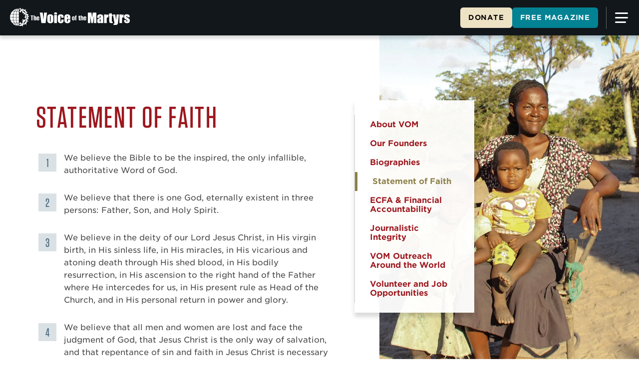

--- FILE ---
content_type: text/html; charset=utf-8
request_url: https://www.persecution.com/sof/
body_size: 14653
content:
<!DOCTYPE html><html class="no-js" lang="en"><head><meta charset="iso-8859-1"><meta http-equiv="X-UA-Compatible" content="IE=edge"><meta name="viewport" content="width=device-width initial-scale=1"><title>Statement of Faith - The Voice of the Martyrs</title><meta name="copyright" content="2026 The Voice of the Martyrs"/><meta name="description" content="The Voice of the Martyrs is an American nondenominational ministry serving persecuted Christians in restricted and hostile countries around the world through fellowship, prayer, bibles and resources."/><meta property="og:title" content="Statement of Faith - The Voice of the Martyrs"/><meta property="og:url" content="https://www.persecution.com/sof/"/><meta property="og:site_name" content="The Voice of the Martyrs"/><meta property="og:description" content="The Voice of the Martyrs is an American nondenominational ministry serving persecuted Christians in restricted and hostile countries around the world through fellowship, prayer, bibles and resources."/><meta property="og:type" content="website"/><meta property="og:image" content="https://www.persecution.com/public/graphics/site/fb-og-image.jpg"/><meta property="og:image:width" content="1200"/><meta property="og:image:height" content="1200"/><link rel="icon" type="image/png" href="https://assets.persecution.com/public/graphics/site/favicon-32x32.png" sizes="32x32"><link rel="icon" type="image/png" href="https://assets.persecution.com/public/graphics/site/favicon-16x16.png" sizes="16x16"><link rel="apple-touch-icon" href="https://assets.persecution.com/public/graphics/site/apple-touch-icon.png?v=20210824"><link rel="apple-touch-icon-precomposed" sizes="180x180" href="https://assets.persecution.com/public/graphics/site/apple-touch-icon.png?v=20210824"><link rel="stylesheet" type="text/css" href="https://cloud.typography.com/6372632/7801212/css/fonts.css" media="print" onload="this.media='all'"><link rel="stylesheet" href="https://assets.persecution.com/public/css/site/main.css?v=20260116"><script src="https://assets.persecution.com/public/javascript/lib/modernizr-custom.js" async></script><script>window.dataLayer = window.dataLayer || [];
</script><!-- Google Analytics--><script>(function(w,d,s,l,i){w[l]=w[l]||[];w[l].push({'gtm.start':new Date().getTime(),event:'gtm.js'});var f=d.getElementsByTagName(s)[0],j=d.createElement(s),dl=l!='dataLayer'?'&l='+l:'';j.async=true;j.src='https://www.googletagmanager.com/gtm.js?id='+i+dl;f.parentNode.insertBefore(j,f);})(window,document,'script','dataLayer','GTM-NDF37F4');</script><!-- Stripe--><script src="https://js.stripe.com/v3/"></script></head><body><a class="skip-to-main" href="#top">Skip to main content</a><div class="site-wrapper-outer"><div class="site-wrapper-inner" id="js-site-wrapper"><header class="site-header" id="js-site-header" role="banner"><div class="site-header__inner"><div class="logo-main-wrap"><h2 class="logo-main" id="js-logo"><a class="logo-main__link-en" href="/"> <span>The Voice of the Martyrs</span><svg xmlns="http://www.w3.org/2000/svg" viewBox="0 0 252.3 41.33"><g><ellipse cx="96.02" cy="12.66" rx="3.06" ry="2.31"></ellipse><path d="M77.91,10.84,75,33.08H66.18L62.84,10.84h6.1Q70,20,70.45,26.39,70.9,20,71.41,15l.4-4.14Z"></path><path d="M91.27,21.25v4.47a18.26,18.26,0,0,1-.25,3.6,5,5,0,0,1-1,2.15,4.88,4.88,0,0,1-2.08,1.47,8.48,8.48,0,0,1-2.92.47,10.42,10.42,0,0,1-3.12-.4,4.23,4.23,0,0,1-2-1.23,4.77,4.77,0,0,1-1-2,14.92,14.92,0,0,1-.3-3.48V21.65a11.38,11.38,0,0,1,.55-4,4.61,4.61,0,0,1,2-2.29,6.92,6.92,0,0,1,3.65-.87,8.34,8.34,0,0,1,3.21.56A5,5,0,0,1,91,18.37,11.31,11.31,0,0,1,91.27,21.25Zm-5.55-1.37a6.06,6.06,0,0,0-.15-1.76.61.61,0,0,0-.64-.37.64.64,0,0,0-.66.37,5.48,5.48,0,0,0-.17,1.76v8.23a5.25,5.25,0,0,0,.17,1.68.63.63,0,0,0,.64.39.64.64,0,0,0,.65-.35,4.52,4.52,0,0,0,.16-1.54Z"></path><path d="M113.07,21.74h-5.23V19.63a4.1,4.1,0,0,0-.18-1.49.66.66,0,0,0-.66-.39.66.66,0,0,0-.65.35,4.37,4.37,0,0,0-.16,1.53v8.6a3.32,3.32,0,0,0,.25,1.47.81.81,0,0,0,1.49,0,6.15,6.15,0,0,0,.2-1.92V25.58h4.94a27.89,27.89,0,0,1-.16,3.28A5.16,5.16,0,0,1,112,31.1a5,5,0,0,1-2,1.73,7.32,7.32,0,0,1-3.09.58,7.46,7.46,0,0,1-3.73-.8,4.46,4.46,0,0,1-1.94-2.26,11.61,11.61,0,0,1-.57-4.11V21.06a9.79,9.79,0,0,1,.47-3.5,4.51,4.51,0,0,1,2-2.11,7,7,0,0,1,3.71-.93,7.16,7.16,0,0,1,3.71.92,4.55,4.55,0,0,1,2,2.33A12,12,0,0,1,113.07,21.74Z"></path><path d="M96,16.05a7.65,7.65,0,0,1-2.93-.54V33.09h5.71V15.56A7.53,7.53,0,0,1,96,16.05Z"></path><path d="M127.29,24.29H120.1v3.94a4.37,4.37,0,0,0,.18,1.6.71.71,0,0,0,.69.35.83.83,0,0,0,.84-.47,5,5,0,0,0,.22-1.84v-2.4h5.26v1.35a11.43,11.43,0,0,1-.22,2.59,5.25,5.25,0,0,1-1,1.94,4.9,4.9,0,0,1-2,1.55,7.72,7.72,0,0,1-3,.51A8.78,8.78,0,0,1,118,32.9a4.83,4.83,0,0,1-3.13-3.34,12.69,12.69,0,0,1-.29-3.1V21.14a9.06,9.06,0,0,1,.65-3.77,4.41,4.41,0,0,1,2.11-2.11,7.47,7.47,0,0,1,3.38-.74,7.6,7.6,0,0,1,3.86.89,4.88,4.88,0,0,1,2.13,2.35,11.16,11.16,0,0,1,.61,4.11Zm-5.57-3V20a6.84,6.84,0,0,0-.15-1.83.6.6,0,0,0-.62-.41c-.38,0-.62.12-.71.35A7.34,7.34,0,0,0,120.1,20v1.33Z"></path><path d="M181.82,10.84V33.08h-5.06v-15l-2,15h-3.58L169,18.41V33.08H164V10.84h7.48c.22,1.34.45,2.92.68,4.73l.83,5.66,1.32-10.39Z"></path><path d="M188.93,21.91h-5.2V20.69a8.49,8.49,0,0,1,.49-3.26,4.48,4.48,0,0,1,1.95-2,9.14,9.14,0,0,1,8.07.12A3.87,3.87,0,0,1,196,18a37.34,37.34,0,0,1,.29,6v9.15h-5.4V31.46a3.39,3.39,0,0,1-3.22,1.95,4.66,4.66,0,0,1-2.68-.82c-.81-.54-1.21-1.73-1.21-3.57v-1.5a4.38,4.38,0,0,1,.64-2.79,9,9,0,0,1,3.2-1.73,9.44,9.44,0,0,0,2.93-1.44,3.81,3.81,0,0,0,.19-1.51,5.19,5.19,0,0,0-.21-1.87.74.74,0,0,0-.71-.43c-.37,0-.61.12-.7.37a7.36,7.36,0,0,0-.14,1.88Zm1.76,2.5a4.06,4.06,0,0,0-1.54,1.64,6.5,6.5,0,0,0-.22,1.89,5.56,5.56,0,0,0,.19,1.83.71.71,0,0,0,.73.41c.35,0,.58-.1.68-.32a5.08,5.08,0,0,0,.16-1.7Z"></path><path d="M203.7,14.85l-.22,2.4a4.12,4.12,0,0,1,3.5-2.73v6.42a4.74,4.74,0,0,0-2.24.41,1.72,1.72,0,0,0-.87,1.15,20.3,20.3,0,0,0-.17,3.38v7.2h-5.55V14.85Z"></path><path d="M214.58,12.42v2.87h1.5v2.89h-1.5v9.75a5.44,5.44,0,0,0,.18,2,3.15,3.15,0,0,0,1.55.2v2.94h-2.24a15.41,15.41,0,0,1-2.7-.16,2.79,2.79,0,0,1-1.43-.72,2.38,2.38,0,0,1-.77-1.31,23.25,23.25,0,0,1-.15-3.45V18.18h-1.2V15.29H209V12.42Z"></path><path d="M229.48,14.85,227.89,28c-.25,2.09-.46,5-.63,5.76a4.59,4.59,0,0,1-.84,1.88,3.41,3.41,0,0,1-1.64,1.1,11.72,11.72,0,0,1-3.36.35h-3.37V34.21a6.31,6.31,0,0,0,1.67-.13.54.54,0,0,0,.37-.58c0-.15-.11-.78-.34-1.91l-3-16.74h5l1.82,12.31.89-12.31Z"></path><path d="M236,14.85l-.22,2.4a4.14,4.14,0,0,1,3.5-2.73v6.42a4.67,4.67,0,0,0-2.23.41,1.74,1.74,0,0,0-.88,1.15,20.3,20.3,0,0,0-.17,3.38v7.2h-5.55V14.85Z"></path><path d="M251.87,20.68H247v-1a5.06,5.06,0,0,0-.15-1.6c-.09-.23-.34-.34-.72-.34a.82.82,0,0,0-.7.31,1.52,1.52,0,0,0-.23.93,5.12,5.12,0,0,0,.11,1.23,2,2,0,0,0,.7.86,15.82,15.82,0,0,0,2.4,1.36,8.56,8.56,0,0,1,3.17,2.22,5.11,5.11,0,0,1,.76,3,7.59,7.59,0,0,1-.58,3.36,3.85,3.85,0,0,1-1.93,1.74,7.84,7.84,0,0,1-3.26.61,9,9,0,0,1-3.62-.66A4,4,0,0,1,240.84,31a8.07,8.07,0,0,1-.56-3.41v-.88h4.92v1.15a6.23,6.23,0,0,0,.18,1.91.72.72,0,0,0,.74.44,1,1,0,0,0,.82-.29,2.19,2.19,0,0,0,.23-1.25,2.76,2.76,0,0,0-.3-1.63,25.14,25.14,0,0,0-3.22-2,7.22,7.22,0,0,1-3-2.49,6.25,6.25,0,0,1-.53-2.66,6.79,6.79,0,0,1,.58-3.22,3.69,3.69,0,0,1,1.95-1.6,8.36,8.36,0,0,1,3.21-.57A9.21,9.21,0,0,1,249,15a4.77,4.77,0,0,1,2,1.22,3.23,3.23,0,0,1,.83,1.4,9.93,9.93,0,0,1,.14,2Z"></path><path d="M133.44,18.87c-1.77,0-2.74.81-2.74,2.29v4.06c0,1.59,1.42,2.16,2.74,2.16s2.74-.57,2.74-2.16V21.16C136.18,19.68,135.21,18.87,133.44,18.87Zm.59,6.47c0,.44-.21.7-.59.7s-.59-.26-.59-.7V20.91c0-.44.22-.69.59-.69s.59.25.59.69Z"></path><path d="M137.33,19h-.52v1.35h.52v7h2.15v-7h.67V19h-.67v-.1c0-.37.12-.61.67-.63V16.89h-1.4a1.39,1.39,0,0,0-1.42,1.43Z"></path><path d="M147.07,17.44h-2.15V19h-.79v1.35h.79v5.29c0,1,.23,1.67,1.36,1.67h1.82V25.93h-.37c-.66,0-.66-.4-.66-.87V20.32h1V19h-1Z"></path><path d="M151.12,20l0,.07h-.2V16.89h-2.15V27.28h2.15V21.62c0-.4,0-1,.59-1s.59.59.59,1v5.66h2.15V20.79c0-1.29-.5-1.92-1.53-1.92A1.51,1.51,0,0,0,151.12,20Z"></path><path d="M160.56,23.29V21.16c0-1.89-1.49-2.29-2.74-2.29-1.77,0-2.74.81-2.74,2.29v4.06c0,1.59,1.41,2.16,2.74,2.16s2.74-.36,2.74-2.11V24.12h-2.15v1c0,.23,0,.92-.59.92-.37,0-.59-.35-.59-.92V23.29Zm-3.33-2.47a.59.59,0,1,1,1.18,0v1.26h-1.18Z"></path><polygon points="45.16 27.36 47.43 27.36 47.43 18.38 49.15 18.38 49.15 16.98 43.43 16.98 43.43 18.38 45.16 18.38 45.16 27.36"></polygon><path d="M52.26,20l0,.07H52V17H49.89V27.36H52V21.71c0-.41,0-1,.59-1s.59.59.59,1v5.65h2.15V20.88c0-1.3-.5-1.93-1.54-1.93A1.51,1.51,0,0,0,52.26,20Z"></path><path d="M56.22,21.25v4.06c0,1.59,1.42,2.16,2.74,2.16s2.74-.37,2.74-2.12V24.2H59.55v1c0,.23,0,.92-.59.92-.37,0-.59-.34-.59-.92V23.38H61.7V21.25c0-1.9-1.49-2.3-2.74-2.3C57.2,19,56.22,19.77,56.22,21.25Zm2.15-.34a.59.59,0,1,1,1.18,0v1.26H58.37Z"></path><path d="M7.54,14H13a36.74,36.74,0,0,1,1.15-5.65H9.79A21.66,21.66,0,0,0,7.54,14Z"></path><path d="M15,7.69h3.63V2.38C17.26,2.82,16,4.78,15,7.69Z"></path><path d="M6.81,27H1.12a18.81,18.81,0,0,0,3.3,5.65H8.93A23.81,23.81,0,0,1,6.81,27Z"></path><path d="M9.3,33.34H5a18.72,18.72,0,0,0,10,5.59A13.75,13.75,0,0,1,9.3,33.34Z"></path><path d="M6.08,21H0a18.72,18.72,0,0,0,.9,5.43H6.67A28,28,0,0,1,6.08,21Z"></path><path d="M6.72,14.65H1A18.21,18.21,0,0,0,0,20.3H6.08A28.49,28.49,0,0,1,6.72,14.65Z"></path><path d="M15,2.32A18.61,18.61,0,0,0,5.21,7.69H9.43A13.54,13.54,0,0,1,15,2.32Z"></path><path d="M9.05,8.34H4.61A18.56,18.56,0,0,0,1.21,14H6.87A22.9,22.9,0,0,1,9.05,8.34Z"></path><path d="M9.66,32.69h4.39A37.5,37.5,0,0,1,13,27H7.48A22.59,22.59,0,0,0,9.66,32.69Z"></path><path d="M17.61,2.19c-2.9.45-5.5,2.48-7.43,5.5h4.14C15.18,5,16.31,3.09,17.61,2.19Z"></path><path d="M13.23,20.3h5.42V14.65H13.57A50.61,50.61,0,0,0,13.23,20.3Z"></path><path d="M13.54,26.38h5.11V21H13.23A52.07,52.07,0,0,0,13.54,26.38Z"></path><path d="M18.65,38.86V33.34H15C15.92,36.37,17.22,38.42,18.65,38.86Z"></path><path d="M14.82,8.34A35.26,35.26,0,0,0,13.65,14h5V8.34Z"></path><path d="M7.33,26.38h5.54c-.18-1.71-.29-3.53-.3-5.43H6.74A27.88,27.88,0,0,0,7.33,26.38Z"></path><path d="M6.74,20.3h5.83a52.88,52.88,0,0,1,.33-5.65H7.38A27.6,27.6,0,0,0,6.74,20.3Z"></path><path d="M14.75,32.69h3.9V27h-5A38.35,38.35,0,0,0,14.75,32.69Z"></path><path d="M17.61,39.05c-1.33-.91-2.49-2.93-3.36-5.71h-4.2C12,36.48,14.64,38.59,17.61,39.05Z"></path><path d="M22.33,4.82l.26.18.2-.18a4.76,4.76,0,0,1,1.36-.67L25,3.89l-.67-.51a7.68,7.68,0,0,0-1.95-1L21.65,0,21.1,2A4.87,4.87,0,0,0,20.34,2h-.52V4.21h.43A4.56,4.56,0,0,1,22.33,4.82Z"></path><path d="M23.1,35.38l.23.08.2-.16a7.23,7.23,0,0,0,1.15-1.16l.31-.4-.43-.26a9.12,9.12,0,0,0-1.48-.62l-.32-2.54L21.64,32.5a8.36,8.36,0,0,0-1.4-.12h-.43v2.55A8.18,8.18,0,0,1,23.1,35.38Z"></path><path d="M20.91,7.21h-1V9.4h1.47l1,2.08,1-3.39a5.45,5.45,0,0,1,4-1.71h.09a5.39,5.39,0,0,1,3.84,1.73l-.21,2,1.09-.72a4.43,4.43,0,0,1,.47,2v.24l.19.13a9.12,9.12,0,0,0,1.58.83l.59.24,0-.63A6.62,6.62,0,0,0,35,11l3-.52-3.37-1.1a8.09,8.09,0,0,0-2.07-3.35l1.86-2.73L31.39,5.07a7.36,7.36,0,0,0-3.65-1.14h-.43l-1-3-.56,3.2C24,4.49,21.76,5.47,20.91,7.21Z"></path><path d="M27.15,7,27,6.76h-.25a3.66,3.66,0,0,0-1.66.47l-.34.21.19.37A13.32,13.32,0,0,0,26.37,10l-.74,2.87,1.85-1.61A20.19,20.19,0,0,0,29,12.66l.18,3.8,1.41-2.64a23.34,23.34,0,0,0,4.86,2.48c1.21,3,.13,7.07.12,7.11l0,.14.81,2.36.5-.61c.2-.23.37-.46.5-.64a3.07,3.07,0,0,0,1.18.47l.89.08-.47-.76a4.46,4.46,0,0,1,.65-5.66l1.32-1.19-2.66.66a10.12,10.12,0,0,1-.46-2.48l1.53-1.21-1-.18C31.34,13.18,27.2,7,27.15,7Z"></path><path d="M34.42,19.51l1.33-.17L34.4,18a6.27,6.27,0,0,1,.13-1l.1-.37-.35-.16a10.24,10.24,0,0,1-1.46-.8l-.67-.44,0,.81c0,1.4-.09,3.15-.11,3.92l-2.86.27,3.2,1.59c1.92,2.89,1.48,7.68,1.48,7.71a3.26,3.26,0,0,1-.16.67l-3.86.34a7.1,7.1,0,0,1,3.07-2.86l.55-.14-.37-2.77-.83.27a7.42,7.42,0,0,0-2.56,1.42l-4.2-2.24,2.33,4.16-.23.31L24.7,27.4l2.08,3.2c-1,5.7-5.22,6-6.1,6h-.14l-.74-.05v2.75l.64.05H21a12.2,12.2,0,0,0,4.29-.92l1.25,2.93L26.87,39a21.18,21.18,0,0,1,2.92-8.41l2.83,1.28a11,11,0,0,1-4,2.48l-.24.08-.06.24c-.22.89-.36,1.56-.36,1.57l-.14.7.69-.17a12.06,12.06,0,0,0,4.3-1.94l1.81,3.11-.33-4.41a8.69,8.69,0,0,0,2.15-4.16l3.43-.05-3.4-1.73A25.53,25.53,0,0,1,34.42,19.51Z"></path></g></svg></a></h2></div><nav class="site-nav"><button class="js-header-menu-show-en site-nav__more site-nav__more--mobile" aria-controls="js-header-menu-en" aria-expanded="false" aria-label="More"><svg class="site-nav__more-button" xmlns="http://www.w3.org/2000/svg" width="26" height="21" viewbox="0 0 26 21"><rect class="site-nav__more-part-1" width="26" height="3" rx="1.5" ry="1.5"></rect><rect class="site-nav__more-part-2" y="9" width="26" height="3" rx="1.5" ry="1.5"></rect><rect class="site-nav__more-part-3" y="18" width="22" height="3" rx="1.5" ry="1.5"></rect></svg></button><ul class="site-nav__list" id="js-header-menu-en"><li class="site-nav__list-item"><div class="site-nav__list-title">Ways to Pray</div><button aria-controls="js-header-menu-list-pray" aria-expanded="false">Ways to Pray</button><ul id="js-header-menu-list-pray"><li><a href="/globalprayerguide/">Global Prayer Guide</a></li><li><a href="/flw/">Partner in Prayer</a></li><li><a href="http://www.icommittopray.com/">iCommitToPray</a></li><li><a href="http://www.prisoneralert.com/">Prisoner Alert</a></li></ul></li><li class="site-nav__list-item"><div class="site-nav__list-title">Be Inspired</div><button aria-controls="js-header-menu-list-inspired" aria-expanded="false">Be Inspired</button><ul id="js-header-menu-list-inspired"><li><a href="/free-magazine/">Free Magazine</a></li><li><a href="/stories/">Stories</a></li><li><a href="http://www.vomradio.net">VOM Radio</a></li><li><a href="/app/">VOM App</a></li><li><a href="http://www.kidsofcourage.com/">Kids of Courage </a></li><li><a href="/sabinamovie/offer/?_source_code=WHPB25C1">Sabina: The Nazi Years <span>Movie</span></a></li><li><a href="/tfcmovie/offer/?_source_code=WHPB25C2">Tortured for Christ <span>Movie</span></a></li></ul></li><li class="site-nav__list-item"><div class="site-nav__list-title">Get Involved </div><button aria-controls="js-header-menu-list-involved" aria-expanded="false">Get Involved </button><ul id="js-header-menu-list-involved"><li><a href="/donate/">Donate</a></li><li><a href="/gifts/?_source_code=WEBSHOP25J">Store</a></li><li><a href="/actionpacks/">Action Packs</a></li><li><a href="/events/">Events</a></li><li><a href="/bibles/">Bibles</a></li><li><a href="/vomvoice/">VOM Voice</a></li><li><a href="/cln/">Church Leader Network</a></li><li><a href="/familymedpacks/">Family Med Packs</a></li><li><a href="http://www.vomlegacy.org/">Legacy Giving</a></li><li><a href="http://www.vomlegacy.org/?pageID=1003">Non-cash Gifts</a></li></ul></li><li class="site-nav__list-item"><div class="site-nav__list-title">About Us</div><button aria-controls="js-header-menu-list-about" aria-expanded="false">About Us</button><ul id="js-header-menu-list-about"><li><a href="/about/">About Us</a></li><li><a href="https://secure.persecution.com/contactus.aspx?form=VolApp">Volunteer</a></li><li><a href="https://workforcenow.adp.com/mascsr/default/mdf/recruitment/recruitment.html?cid=8b469f66-1b83-479e-8a4c-57c3f1aa3bad&amp;ccId=19000101_000001&amp;type=JS&amp;lang=en_US">Employment</a></li><li><a href="https://secure.persecution.com/signin.aspx">My Account</a></li><li><a href="/contact/">Contact Us</a></li></ul></li></ul><div class="site-nav__links"><a class="site-nav__link" href="/donate/">Donate</a><a class="site-nav__link site-nav__link--magazine" href="/free-magazine/?_source_code=WBPGNLS3">Free Magazine</a></div></nav></div></header><main class="site-main subpage subpage--with-bg" id="top" role="main"><div class="subpage__bg" style="background-image: url('https://assets.persecution.com/public/graphics/site/subpage_bgs/bg_offices.webp');"></div><div class="subpage__inner"><article class="subpage__content"><h1 class="subpage__title">Statement of Faith</h1><ol class="subpage-list subpage-list--nums"><li>We believe the Bible to be the inspired, the only infallible, authoritative Word of God. </li><li>We believe that there is one God, eternally existent in three persons: Father, Son, and Holy Spirit. </li><li>We believe in the deity of our Lord Jesus Christ, in His virgin birth, in His sinless life, in His miracles, in His vicarious and atoning death through His shed blood, in His bodily resurrection, in His ascension to the right hand of the Father where He intercedes for us, in His present rule as Head of the Church, and in His personal return in power and glory. </li><li>We believe that all men and women are lost and face the judgment of God, that Jesus Christ is the only way of salvation, and that repentance of sin and faith in Jesus Christ is necessary for regeneration by the Holy Spirit. </li><li>We believe in the present ministry of the Holy Spirit, whose indwelling enables the Christian to live a godly life. </li><li>We believe in the resurrection of both the saved and the lost; the saved unto the resurrection of eternal life in the presence of our Lord, and the lost unto the resurrection of damnation and eternal punishment. </li><li>We believe in the spiritual unity of believers in our Lord Jesus Christ and that all true believers are members of His body, the church. </li><li>We believe that we must dedicate ourselves to prayer, to the service of our Lord, to His authority over our lives, and to the ministry of evangelism.</li></ol></article><aside class="subpage__sidebar subpage-sidebar"><ul class="subpage-sidebar__list"><li class="subpage-sidebar__item"><a class="subpage-sidebar__link" href="/about/">About VOM</a></li><li class="subpage-sidebar__item"><a class="subpage-sidebar__link" href="/founders/">Our Founders</a></li><li class="subpage-sidebar__item"><a class="subpage-sidebar__link" href="/bios/">Biographies</a></li><li class="subpage-sidebar__item"><a class="subpage-sidebar__link is-current" href="/sof/">Statement of Faith</a></li><li class="subpage-sidebar__item"><a class="subpage-sidebar__link" href="/financialaccountability/">ECFA &amp; Financial Accountability</a></li><li class="subpage-sidebar__item"><a class="subpage-sidebar__link" href="/journalisticintegrity/">Journalistic Integrity</a></li><li class="subpage-sidebar__item"><a class="subpage-sidebar__link" href="/offices/">VOM Outreach Around the World</a></li><li class="subpage-sidebar__item"><a class="subpage-sidebar__link" href="/volunteer/">Volunteer and Job Opportunities</a></li></ul></aside></div></main><footer class="site-footer" role="contentinfo"><div class="site-footer__inner"><div class="site-footer__top"><div class="site-footer__logo"> <div class="logo-main"><a class="logo-main__link-en" href="/"> <span>The Voice of the Martyrs</span><svg xmlns="http://www.w3.org/2000/svg" viewBox="0 0 252.3 41.33"><g><ellipse cx="96.02" cy="12.66" rx="3.06" ry="2.31"></ellipse><path d="M77.91,10.84,75,33.08H66.18L62.84,10.84h6.1Q70,20,70.45,26.39,70.9,20,71.41,15l.4-4.14Z"></path><path d="M91.27,21.25v4.47a18.26,18.26,0,0,1-.25,3.6,5,5,0,0,1-1,2.15,4.88,4.88,0,0,1-2.08,1.47,8.48,8.48,0,0,1-2.92.47,10.42,10.42,0,0,1-3.12-.4,4.23,4.23,0,0,1-2-1.23,4.77,4.77,0,0,1-1-2,14.92,14.92,0,0,1-.3-3.48V21.65a11.38,11.38,0,0,1,.55-4,4.61,4.61,0,0,1,2-2.29,6.92,6.92,0,0,1,3.65-.87,8.34,8.34,0,0,1,3.21.56A5,5,0,0,1,91,18.37,11.31,11.31,0,0,1,91.27,21.25Zm-5.55-1.37a6.06,6.06,0,0,0-.15-1.76.61.61,0,0,0-.64-.37.64.64,0,0,0-.66.37,5.48,5.48,0,0,0-.17,1.76v8.23a5.25,5.25,0,0,0,.17,1.68.63.63,0,0,0,.64.39.64.64,0,0,0,.65-.35,4.52,4.52,0,0,0,.16-1.54Z"></path><path d="M113.07,21.74h-5.23V19.63a4.1,4.1,0,0,0-.18-1.49.66.66,0,0,0-.66-.39.66.66,0,0,0-.65.35,4.37,4.37,0,0,0-.16,1.53v8.6a3.32,3.32,0,0,0,.25,1.47.81.81,0,0,0,1.49,0,6.15,6.15,0,0,0,.2-1.92V25.58h4.94a27.89,27.89,0,0,1-.16,3.28A5.16,5.16,0,0,1,112,31.1a5,5,0,0,1-2,1.73,7.32,7.32,0,0,1-3.09.58,7.46,7.46,0,0,1-3.73-.8,4.46,4.46,0,0,1-1.94-2.26,11.61,11.61,0,0,1-.57-4.11V21.06a9.79,9.79,0,0,1,.47-3.5,4.51,4.51,0,0,1,2-2.11,7,7,0,0,1,3.71-.93,7.16,7.16,0,0,1,3.71.92,4.55,4.55,0,0,1,2,2.33A12,12,0,0,1,113.07,21.74Z"></path><path d="M96,16.05a7.65,7.65,0,0,1-2.93-.54V33.09h5.71V15.56A7.53,7.53,0,0,1,96,16.05Z"></path><path d="M127.29,24.29H120.1v3.94a4.37,4.37,0,0,0,.18,1.6.71.71,0,0,0,.69.35.83.83,0,0,0,.84-.47,5,5,0,0,0,.22-1.84v-2.4h5.26v1.35a11.43,11.43,0,0,1-.22,2.59,5.25,5.25,0,0,1-1,1.94,4.9,4.9,0,0,1-2,1.55,7.72,7.72,0,0,1-3,.51A8.78,8.78,0,0,1,118,32.9a4.83,4.83,0,0,1-3.13-3.34,12.69,12.69,0,0,1-.29-3.1V21.14a9.06,9.06,0,0,1,.65-3.77,4.41,4.41,0,0,1,2.11-2.11,7.47,7.47,0,0,1,3.38-.74,7.6,7.6,0,0,1,3.86.89,4.88,4.88,0,0,1,2.13,2.35,11.16,11.16,0,0,1,.61,4.11Zm-5.57-3V20a6.84,6.84,0,0,0-.15-1.83.6.6,0,0,0-.62-.41c-.38,0-.62.12-.71.35A7.34,7.34,0,0,0,120.1,20v1.33Z"></path><path d="M181.82,10.84V33.08h-5.06v-15l-2,15h-3.58L169,18.41V33.08H164V10.84h7.48c.22,1.34.45,2.92.68,4.73l.83,5.66,1.32-10.39Z"></path><path d="M188.93,21.91h-5.2V20.69a8.49,8.49,0,0,1,.49-3.26,4.48,4.48,0,0,1,1.95-2,9.14,9.14,0,0,1,8.07.12A3.87,3.87,0,0,1,196,18a37.34,37.34,0,0,1,.29,6v9.15h-5.4V31.46a3.39,3.39,0,0,1-3.22,1.95,4.66,4.66,0,0,1-2.68-.82c-.81-.54-1.21-1.73-1.21-3.57v-1.5a4.38,4.38,0,0,1,.64-2.79,9,9,0,0,1,3.2-1.73,9.44,9.44,0,0,0,2.93-1.44,3.81,3.81,0,0,0,.19-1.51,5.19,5.19,0,0,0-.21-1.87.74.74,0,0,0-.71-.43c-.37,0-.61.12-.7.37a7.36,7.36,0,0,0-.14,1.88Zm1.76,2.5a4.06,4.06,0,0,0-1.54,1.64,6.5,6.5,0,0,0-.22,1.89,5.56,5.56,0,0,0,.19,1.83.71.71,0,0,0,.73.41c.35,0,.58-.1.68-.32a5.08,5.08,0,0,0,.16-1.7Z"></path><path d="M203.7,14.85l-.22,2.4a4.12,4.12,0,0,1,3.5-2.73v6.42a4.74,4.74,0,0,0-2.24.41,1.72,1.72,0,0,0-.87,1.15,20.3,20.3,0,0,0-.17,3.38v7.2h-5.55V14.85Z"></path><path d="M214.58,12.42v2.87h1.5v2.89h-1.5v9.75a5.44,5.44,0,0,0,.18,2,3.15,3.15,0,0,0,1.55.2v2.94h-2.24a15.41,15.41,0,0,1-2.7-.16,2.79,2.79,0,0,1-1.43-.72,2.38,2.38,0,0,1-.77-1.31,23.25,23.25,0,0,1-.15-3.45V18.18h-1.2V15.29H209V12.42Z"></path><path d="M229.48,14.85,227.89,28c-.25,2.09-.46,5-.63,5.76a4.59,4.59,0,0,1-.84,1.88,3.41,3.41,0,0,1-1.64,1.1,11.72,11.72,0,0,1-3.36.35h-3.37V34.21a6.31,6.31,0,0,0,1.67-.13.54.54,0,0,0,.37-.58c0-.15-.11-.78-.34-1.91l-3-16.74h5l1.82,12.31.89-12.31Z"></path><path d="M236,14.85l-.22,2.4a4.14,4.14,0,0,1,3.5-2.73v6.42a4.67,4.67,0,0,0-2.23.41,1.74,1.74,0,0,0-.88,1.15,20.3,20.3,0,0,0-.17,3.38v7.2h-5.55V14.85Z"></path><path d="M251.87,20.68H247v-1a5.06,5.06,0,0,0-.15-1.6c-.09-.23-.34-.34-.72-.34a.82.82,0,0,0-.7.31,1.52,1.52,0,0,0-.23.93,5.12,5.12,0,0,0,.11,1.23,2,2,0,0,0,.7.86,15.82,15.82,0,0,0,2.4,1.36,8.56,8.56,0,0,1,3.17,2.22,5.11,5.11,0,0,1,.76,3,7.59,7.59,0,0,1-.58,3.36,3.85,3.85,0,0,1-1.93,1.74,7.84,7.84,0,0,1-3.26.61,9,9,0,0,1-3.62-.66A4,4,0,0,1,240.84,31a8.07,8.07,0,0,1-.56-3.41v-.88h4.92v1.15a6.23,6.23,0,0,0,.18,1.91.72.72,0,0,0,.74.44,1,1,0,0,0,.82-.29,2.19,2.19,0,0,0,.23-1.25,2.76,2.76,0,0,0-.3-1.63,25.14,25.14,0,0,0-3.22-2,7.22,7.22,0,0,1-3-2.49,6.25,6.25,0,0,1-.53-2.66,6.79,6.79,0,0,1,.58-3.22,3.69,3.69,0,0,1,1.95-1.6,8.36,8.36,0,0,1,3.21-.57A9.21,9.21,0,0,1,249,15a4.77,4.77,0,0,1,2,1.22,3.23,3.23,0,0,1,.83,1.4,9.93,9.93,0,0,1,.14,2Z"></path><path d="M133.44,18.87c-1.77,0-2.74.81-2.74,2.29v4.06c0,1.59,1.42,2.16,2.74,2.16s2.74-.57,2.74-2.16V21.16C136.18,19.68,135.21,18.87,133.44,18.87Zm.59,6.47c0,.44-.21.7-.59.7s-.59-.26-.59-.7V20.91c0-.44.22-.69.59-.69s.59.25.59.69Z"></path><path d="M137.33,19h-.52v1.35h.52v7h2.15v-7h.67V19h-.67v-.1c0-.37.12-.61.67-.63V16.89h-1.4a1.39,1.39,0,0,0-1.42,1.43Z"></path><path d="M147.07,17.44h-2.15V19h-.79v1.35h.79v5.29c0,1,.23,1.67,1.36,1.67h1.82V25.93h-.37c-.66,0-.66-.4-.66-.87V20.32h1V19h-1Z"></path><path d="M151.12,20l0,.07h-.2V16.89h-2.15V27.28h2.15V21.62c0-.4,0-1,.59-1s.59.59.59,1v5.66h2.15V20.79c0-1.29-.5-1.92-1.53-1.92A1.51,1.51,0,0,0,151.12,20Z"></path><path d="M160.56,23.29V21.16c0-1.89-1.49-2.29-2.74-2.29-1.77,0-2.74.81-2.74,2.29v4.06c0,1.59,1.41,2.16,2.74,2.16s2.74-.36,2.74-2.11V24.12h-2.15v1c0,.23,0,.92-.59.92-.37,0-.59-.35-.59-.92V23.29Zm-3.33-2.47a.59.59,0,1,1,1.18,0v1.26h-1.18Z"></path><polygon points="45.16 27.36 47.43 27.36 47.43 18.38 49.15 18.38 49.15 16.98 43.43 16.98 43.43 18.38 45.16 18.38 45.16 27.36"></polygon><path d="M52.26,20l0,.07H52V17H49.89V27.36H52V21.71c0-.41,0-1,.59-1s.59.59.59,1v5.65h2.15V20.88c0-1.3-.5-1.93-1.54-1.93A1.51,1.51,0,0,0,52.26,20Z"></path><path d="M56.22,21.25v4.06c0,1.59,1.42,2.16,2.74,2.16s2.74-.37,2.74-2.12V24.2H59.55v1c0,.23,0,.92-.59.92-.37,0-.59-.34-.59-.92V23.38H61.7V21.25c0-1.9-1.49-2.3-2.74-2.3C57.2,19,56.22,19.77,56.22,21.25Zm2.15-.34a.59.59,0,1,1,1.18,0v1.26H58.37Z"></path><path d="M7.54,14H13a36.74,36.74,0,0,1,1.15-5.65H9.79A21.66,21.66,0,0,0,7.54,14Z"></path><path d="M15,7.69h3.63V2.38C17.26,2.82,16,4.78,15,7.69Z"></path><path d="M6.81,27H1.12a18.81,18.81,0,0,0,3.3,5.65H8.93A23.81,23.81,0,0,1,6.81,27Z"></path><path d="M9.3,33.34H5a18.72,18.72,0,0,0,10,5.59A13.75,13.75,0,0,1,9.3,33.34Z"></path><path d="M6.08,21H0a18.72,18.72,0,0,0,.9,5.43H6.67A28,28,0,0,1,6.08,21Z"></path><path d="M6.72,14.65H1A18.21,18.21,0,0,0,0,20.3H6.08A28.49,28.49,0,0,1,6.72,14.65Z"></path><path d="M15,2.32A18.61,18.61,0,0,0,5.21,7.69H9.43A13.54,13.54,0,0,1,15,2.32Z"></path><path d="M9.05,8.34H4.61A18.56,18.56,0,0,0,1.21,14H6.87A22.9,22.9,0,0,1,9.05,8.34Z"></path><path d="M9.66,32.69h4.39A37.5,37.5,0,0,1,13,27H7.48A22.59,22.59,0,0,0,9.66,32.69Z"></path><path d="M17.61,2.19c-2.9.45-5.5,2.48-7.43,5.5h4.14C15.18,5,16.31,3.09,17.61,2.19Z"></path><path d="M13.23,20.3h5.42V14.65H13.57A50.61,50.61,0,0,0,13.23,20.3Z"></path><path d="M13.54,26.38h5.11V21H13.23A52.07,52.07,0,0,0,13.54,26.38Z"></path><path d="M18.65,38.86V33.34H15C15.92,36.37,17.22,38.42,18.65,38.86Z"></path><path d="M14.82,8.34A35.26,35.26,0,0,0,13.65,14h5V8.34Z"></path><path d="M7.33,26.38h5.54c-.18-1.71-.29-3.53-.3-5.43H6.74A27.88,27.88,0,0,0,7.33,26.38Z"></path><path d="M6.74,20.3h5.83a52.88,52.88,0,0,1,.33-5.65H7.38A27.6,27.6,0,0,0,6.74,20.3Z"></path><path d="M14.75,32.69h3.9V27h-5A38.35,38.35,0,0,0,14.75,32.69Z"></path><path d="M17.61,39.05c-1.33-.91-2.49-2.93-3.36-5.71h-4.2C12,36.48,14.64,38.59,17.61,39.05Z"></path><path d="M22.33,4.82l.26.18.2-.18a4.76,4.76,0,0,1,1.36-.67L25,3.89l-.67-.51a7.68,7.68,0,0,0-1.95-1L21.65,0,21.1,2A4.87,4.87,0,0,0,20.34,2h-.52V4.21h.43A4.56,4.56,0,0,1,22.33,4.82Z"></path><path d="M23.1,35.38l.23.08.2-.16a7.23,7.23,0,0,0,1.15-1.16l.31-.4-.43-.26a9.12,9.12,0,0,0-1.48-.62l-.32-2.54L21.64,32.5a8.36,8.36,0,0,0-1.4-.12h-.43v2.55A8.18,8.18,0,0,1,23.1,35.38Z"></path><path d="M20.91,7.21h-1V9.4h1.47l1,2.08,1-3.39a5.45,5.45,0,0,1,4-1.71h.09a5.39,5.39,0,0,1,3.84,1.73l-.21,2,1.09-.72a4.43,4.43,0,0,1,.47,2v.24l.19.13a9.12,9.12,0,0,0,1.58.83l.59.24,0-.63A6.62,6.62,0,0,0,35,11l3-.52-3.37-1.1a8.09,8.09,0,0,0-2.07-3.35l1.86-2.73L31.39,5.07a7.36,7.36,0,0,0-3.65-1.14h-.43l-1-3-.56,3.2C24,4.49,21.76,5.47,20.91,7.21Z"></path><path d="M27.15,7,27,6.76h-.25a3.66,3.66,0,0,0-1.66.47l-.34.21.19.37A13.32,13.32,0,0,0,26.37,10l-.74,2.87,1.85-1.61A20.19,20.19,0,0,0,29,12.66l.18,3.8,1.41-2.64a23.34,23.34,0,0,0,4.86,2.48c1.21,3,.13,7.07.12,7.11l0,.14.81,2.36.5-.61c.2-.23.37-.46.5-.64a3.07,3.07,0,0,0,1.18.47l.89.08-.47-.76a4.46,4.46,0,0,1,.65-5.66l1.32-1.19-2.66.66a10.12,10.12,0,0,1-.46-2.48l1.53-1.21-1-.18C31.34,13.18,27.2,7,27.15,7Z"></path><path d="M34.42,19.51l1.33-.17L34.4,18a6.27,6.27,0,0,1,.13-1l.1-.37-.35-.16a10.24,10.24,0,0,1-1.46-.8l-.67-.44,0,.81c0,1.4-.09,3.15-.11,3.92l-2.86.27,3.2,1.59c1.92,2.89,1.48,7.68,1.48,7.71a3.26,3.26,0,0,1-.16.67l-3.86.34a7.1,7.1,0,0,1,3.07-2.86l.55-.14-.37-2.77-.83.27a7.42,7.42,0,0,0-2.56,1.42l-4.2-2.24,2.33,4.16-.23.31L24.7,27.4l2.08,3.2c-1,5.7-5.22,6-6.1,6h-.14l-.74-.05v2.75l.64.05H21a12.2,12.2,0,0,0,4.29-.92l1.25,2.93L26.87,39a21.18,21.18,0,0,1,2.92-8.41l2.83,1.28a11,11,0,0,1-4,2.48l-.24.08-.06.24c-.22.89-.36,1.56-.36,1.57l-.14.7.69-.17a12.06,12.06,0,0,0,4.3-1.94l1.81,3.11-.33-4.41a8.69,8.69,0,0,0,2.15-4.16l3.43-.05-3.4-1.73A25.53,25.53,0,0,1,34.42,19.51Z"></path></g></svg></a></div></div><div class="site-footer__social"><ul class="social-icons"><li><a class="social-icon social-icon--facebook" href="https://www.facebook.com/pages/The-Voice-of-the-Martyrs-USA/11006419356" target="_blank">Facebook</a></li><li><a class="social-icon social-icon--twitter" href="https://x.com/vom_usa" target="_blank">X</a></li><li><a class="social-icon social-icon--youtube" href="https://www.youtube.com/user/voiceofthemartyrsusa" target="_blank">YouTube</a></li><li><a class="social-icon social-icon--instagram" href="https://www.instagram.com/vom_usa" target="_blank">Instagram</a></li></ul></div></div><div class="site-footer__main site-footer__main--contact-button"><div class="site-footer__links"><strong>Ways to Pray</strong><ul><li><a href="/globalprayerguide/">Global Prayer Guide</a></li><li><a href="/flw/">Partner in Prayer</a></li><li><a href="http://www.icommittopray.com/">iCommitToPray</a></li><li><a href="http://www.prisoneralert.com/">Prisoner Alert</a></li></ul></div><div class="site-footer__links"><strong>Be Inspired</strong><ul><li><a href="/free-magazine/">Free Magazine</a></li><li><a href="/stories/">Stories</a></li><li><a href="http://www.vomradio.net">VOM Radio</a></li><li><a href="/app/">VOM App</a></li><li><a href="http://www.kidsofcourage.com/">Kids of Courage </a></li><li><a href="/sabinamovie/offer/?_source_code=WHPB25C1">Sabina: The Nazi Years <span>Movie</span></a></li><li><a href="/tfcmovie/offer/?_source_code=WHPB25C2">Tortured for Christ <span>Movie</span></a></li></ul></div><div class="site-footer__links"><strong>Get Involved </strong><ul><li><a href="/donate/">Donate</a></li><li><a href="https://secure.persecution.com/products.aspx?CategoryID=0&amp;pagesize=all">Resources</a></li><li><a href="/actionpacks/">Action Packs</a></li><li><a href="/bibles/">Bibles</a></li><li><a href="/events/">Events</a></li><li><a href="/vomvoice/">VOM Voice</a></li><li><a href="/cln/">Church Leader Network</a></li><li><a href="/familymedpacks/">Family Med Packs</a></li><li><a href="http://www.vomlegacy.org/">Legacy Giving</a></li><li><a href="http://www.vomlegacy.org/?pageID=1003">Non-cash Gifts</a></li></ul></div><div class="site-footer__links"><strong>About Us</strong><ul><li><a href="/about/">About Us</a></li><li><a href="https://secure.persecution.com/contactus.aspx?form=VolApp">Volunteer</a></li><li><a href="https://workforcenow.adp.com/mascsr/default/mdf/recruitment/recruitment.html?cid=8b469f66-1b83-479e-8a4c-57c3f1aa3bad&amp;ccId=19000101_000001&amp;type=JS&amp;lang=en_US">Employment</a></li><li><a href="https://secure.persecution.com/signin.aspx">My Account</a></li><li><a href="/contact/">Contact Us</a></li></ul></div></div><div class="site-footer__end"><div class="site-footer__copyright"><div class="site-footer__copyright-main"><strong>&copy; 2026 The Voice of the Martyrs. <br class="site-footer__copyright-br">All rights reserved. </strong></div><div class="site-footer__copyright-address">1815 SE Bison Rd., Bartlesville, OK 74006<span class="site-footer__copyright-bull">&bull;</span>800-747-0085</div><div class="site-footer__copyright-sub"><a href="/privacy/">Privacy Policy &amp; State Disclosure Statements</a></div></div><ul class="site-footer__organizations"><li><a class="site-footer__organization site-footer__organization--efca" href="https://www.ecfa.org/MemberProfile.aspx?ID=12238" target="_blank" rel="noopener">ECFA Member</a></li><li><a class="site-footer__organization site-footer__organization--ica" href="/offices/">International Christian Association</a></li><li><a class="site-footer__organization site-footer__organization--cfc" href="/campaign/">CFC</a></li><li><a class="site-footer__organization site-footer__organization--ncol" href="https://www.ncolinternet.com" target="_blank" rel="noopener">Powered by NCOL</a></li></ul></div><div class="site-footer__desc">The Voice of the Martyrs <span>&bull;</span> Founded by Richard and Sabina Wurmbrand <span>&bull;</span> <a href="https://www.persecution.com/bios/cole-richards/">VOM President Cole Richards</a> <span>&bull;</span> <a href="https://www.toddnettleton.com/">VOM Radio Host Todd Nettleton</a></div><div class="site-footer__tax">The Voice of the Martyrs, Inc. is a registered tax-exempt 501(c)3 non-profit organization with the Internal Revenue Service, tax identification number 73-1395057.</div></div></footer></div></div><script src="https://assets.persecution.com/public/javascript/lib/jquery-3.7.1.min.js"></script><script src="https://assets.persecution.com/public/javascript/site/display_all.js?v=20250314a"></script></body></html>

--- FILE ---
content_type: text/css
request_url: https://assets.persecution.com/public/css/site/main.css?v=20260116
body_size: 30635
content:
@charset "UTF-8";
/* normalize.css v1.0.1 | MIT License | git.io/normalize */
/* ==========================================================================
   HTML5 display definitions
   ========================================================================== */
/*
 * Corrects `block` display not defined in IE 6/7/8/9 and Firefox 3.
 */
article,
aside,
details,
figcaption,
figure,
footer,
header,
hgroup,
nav,
section,
summary {
  display: block;
}

/*
 * Corrects `inline-block` display not defined in IE 6/7/8/9 and Firefox 3.
 */
audio,
canvas,
video {
  display: inline-block;
  *display: inline;
  *zoom: 1;
}

/*
 * Prevents modern browsers from displaying `audio` without controls.
 * Remove excess height in iOS 5 devices.
 */
audio:not([controls]) {
  display: none;
  height: 0;
}

/*
 * Addresses styling for `hidden` attribute not present in IE 7/8/9, Firefox 3,
 * and Safari 4.
 * Known issue: no IE 6 support.
 */
[hidden] {
  display: none;
}

/* ==========================================================================
   Base
   ========================================================================== */
/*
 * 1. Corrects text resizing oddly in IE 6/7 when body `font-size` is set using
 *    `em` units.
 * 2. Prevents iOS text size adjust after orientation change, without disabling
 *    user zoom.
 */
html {
  font-size: 100%;
  /* 1 */
  -webkit-text-size-adjust: 100%;
  /* 2 */
  -ms-text-size-adjust: 100%;
  /* 2 */
}

/*
 * Addresses `font-family` inconsistency between `textarea` and other form
 * elements.
 */
html,
button,
input,
select,
textarea {
  font-family: sans-serif;
}

/*
 * Addresses margins handled incorrectly in IE 6/7.
 */
body {
  margin: 0;
}

/* ==========================================================================
   Links
   ========================================================================== */
/*
 * Addresses `outline` inconsistency between Chrome and other browsers.
 */
a:focus {
  outline: thin dotted;
}

/*
 * Improves readability when focused and also mouse hovered in all browsers.
 */
a:active,
a:hover {
  outline: 0;
}

/* ==========================================================================
   Typography
   ========================================================================== */
/*
 * Addresses font sizes and margins set differently in IE 6/7.
 * Addresses font sizes within `section` and `article` in Firefox 4+, Safari 5,
 * and Chrome.
 */
h1 {
  font-size: 2em;
  margin: 0.67em 0;
}

h2 {
  font-size: 1.5em;
  margin: 0.83em 0;
}

h3 {
  font-size: 1.17em;
  margin: 1em 0;
}

h4 {
  font-size: 1em;
  margin: 1.33em 0;
}

h5 {
  font-size: 0.83em;
  margin: 1.67em 0;
}

h6 {
  font-size: 0.75em;
  margin: 2.33em 0;
}

/*
 * Addresses styling not present in IE 7/8/9, Safari 5, and Chrome.
 */
abbr[title] {
  border-bottom: 1px dotted;
}

/*
 * Addresses style set to `bolder` in Firefox 3+, Safari 4/5, and Chrome.
 */
b,
strong {
  font-weight: bold;
}

blockquote {
  margin: 1em 40px;
}

/*
 * Addresses styling not present in Safari 5 and Chrome.
 */
dfn {
  font-style: italic;
}

/*
 * Addresses styling not present in IE 6/7/8/9.
 */
mark {
  background: #ff0;
  color: #000;
}

/*
 * Addresses margins set differently in IE 6/7.
 */
p,
pre {
  margin: 0;
  padding: 0 0 1em;
}

/*
 * Corrects font family set oddly in IE 6, Safari 4/5, and Chrome.
 */
code,
kbd,
pre,
samp {
  font-family: monospace, serif;
  _font-family: "courier new", monospace;
  font-size: 1em;
}

/*
 * Improves readability of pre-formatted text in all browsers.
 */
pre {
  white-space: pre;
  white-space: pre-wrap;
  word-wrap: break-word;
}

/*
 * Addresses CSS quotes not supported in IE 6/7.
 */
q {
  quotes: none;
}

/*
 * Addresses `quotes` property not supported in Safari 4.
 */
q:before,
q:after {
  content: "";
  content: none;
}

/*
 * Addresses inconsistent and variable font size in all browsers.
 */
small {
  font-size: 80%;
}

/*
 * Prevents `sub` and `sup` affecting `line-height` in all browsers.
 */
sub,
sup {
  font-size: 75%;
  line-height: 0;
  position: relative;
  vertical-align: baseline;
}

sup {
  top: -0.5em;
}

sub {
  bottom: -0.25em;
}

/* ==========================================================================
   Lists
   ========================================================================== */
/*
 * Addresses margins set differently in IE 6/7.
 */
dl,
menu,
ol,
ul {
  margin: 1em 0;
}

dd {
  margin: 0 0 0 40px;
}

/*
 * Addresses paddings set differently in IE 6/7.
 */
menu,
ol,
ul {
  padding: 0 0 0 40px;
}

/*
 * Corrects list images handled incorrectly in IE 7.
 */
nav ul,
nav ol {
  list-style: none;
  list-style-image: none;
}

/* ==========================================================================
   Embedded content
   ========================================================================== */
/*
 * 1. Removes border when inside `a` element in IE 6/7/8/9 and Firefox 3.
 * 2. Improves image quality when scaled in IE 7.
 */
img {
  border: 0;
  /* 1 */
  -ms-interpolation-mode: bicubic;
  /* 2 */
}

/*
 * Corrects overflow displayed oddly in IE 9.
 */
svg:not(:root) {
  overflow: hidden;
}

/* ==========================================================================
   Figures
   ========================================================================== */
/*
 * Addresses margin not present in IE 6/7/8/9, Safari 5, and Opera 11.
 */
figure {
  margin: 0;
}

/* ==========================================================================
   Forms
   ========================================================================== */
/*
 * Corrects margin displayed oddly in IE 6/7.
 */
form {
  margin: 0;
}

/*
 * Define consistent border, margin, and padding.
 */
fieldset {
  border: 1px solid #c0c0c0;
  margin: 0 2px;
  padding: 0.35em 0.625em 0.75em;
}

/*
 * 1. Corrects color not being inherited in IE 6/7/8/9.
 * 2. Corrects text not wrapping in Firefox 3.
 * 3. Corrects alignment displayed oddly in IE 6/7.
 */
legend {
  border: 0;
  /* 1 */
  padding: 0;
  white-space: normal;
  /* 2 */
  *margin-left: -7px;
  /* 3 */
}

/*
 * 1. Corrects font size not being inherited in all browsers.
 * 2. Addresses margins set differently in IE 6/7, Firefox 3+, Safari 5,
 *    and Chrome.
 * 3. Improves appearance and consistency in all browsers.
 */
button,
input,
select,
textarea {
  font-size: 100%;
  /* 1 */
  margin: 0;
  /* 2 */
  vertical-align: baseline;
  /* 3 */
  *vertical-align: middle;
  /* 3 */
}

/*
 * Addresses Firefox 3+ setting `line-height` on `input` using `!important` in
 * the UA stylesheet.
 */
button,
input {
  line-height: normal;
}

/*
 * 1. Avoid the WebKit bug in Android 4.0.* where (2) destroys native `audio`
 *    and `video` controls.
 * 2. Corrects inability to style clickable `input` types in iOS.
 * 3. Improves usability and consistency of cursor style between image-type
 *    `input` and others.
 * 4. Removes inner spacing in IE 7 without affecting normal text inputs.
 *    Known issue: inner spacing remains in IE 6.
 */
button,
html input[type=button],
input[type=reset],
input[type=submit] {
  -webkit-appearance: button;
  /* 2 */
  cursor: pointer;
  /* 3 */
  *overflow: visible;
  /* 4 */
}

/*
 * Re-set default cursor for disabled elements.
 */
button[disabled],
input[disabled] {
  cursor: default;
}

/*
 * 1. Addresses box sizing set to content-box in IE 8/9.
 * 2. Removes excess padding in IE 8/9.
 * 3. Removes excess padding in IE 7.
 *    Known issue: excess padding remains in IE 6.
 */
input[type=checkbox],
input[type=radio] {
  box-sizing: border-box;
  /* 1 */
  padding: 0;
  /* 2 */
  *height: 13px;
  /* 3 */
  *width: 13px;
  /* 3 */
}

/*
 * 1. Addresses `appearance` set to `searchfield` in Safari 5 and Chrome.
 * 2. Addresses `box-sizing` set to `border-box` in Safari 5 and Chrome
 *    (include `-moz` to future-proof).
 */
input[type=search] {
  -webkit-appearance: textfield;
  /* 1 */
  /* 2 */
  box-sizing: content-box;
}

/*
 * Removes inner padding and search cancel button in Safari 5 and Chrome
 * on OS X.
 */
input[type=search]::-webkit-search-cancel-button,
input[type=search]::-webkit-search-decoration {
  -webkit-appearance: none;
}

/*
 * Removes inner padding and border in Firefox 3+.
 */
button::-moz-focus-inner,
input::-moz-focus-inner {
  border: 0;
  padding: 0;
}

/*
 * 1. Removes default vertical scrollbar in IE 6/7/8/9.
 * 2. Improves readability and alignment in all browsers.
 */
textarea {
  overflow: auto;
  /* 1 */
  vertical-align: top;
  /* 2 */
}

/* ==========================================================================
   Tables
   ========================================================================== */
/*
 * Remove most spacing between table cells.
 */
table {
  border-collapse: collapse;
  border-spacing: 0;
}
@viewport {
  width: device-width;
}
*,
*:before,
*:after {
  box-sizing: border-box;
}

html,
button,
body,
input,
select,
textarea {
  color: #444;
  font: 100%/1.5 "Gotham SSm A", "Gotham SSm B", "Helvetica Neue", sans-serif;
  font-variant-numeric: lining-nums;
  font-feature-settings: "lnum";
}

main {
  display: block;
}

hr {
  display: block;
  height: 1px;
  border: 0;
  border-top: 1px solid #ccc;
  margin: 1em 0;
  padding: 0;
}

img {
  vertical-align: middle;
  max-width: 100%;
}

fieldset {
  border: 0;
  margin: 0;
  padding: 0;
}

textarea {
  resize: vertical;
  height: 10em;
  width: 100%;
}

input,
textarea {
  font-size: 16px;
  font-size: 1rem;
  font-family: "Gotham SSm A", "Gotham SSm B", "Helvetica Neue", sans-serif;
  color: #444;
}

input[type=number]::-webkit-outer-spin-button,
input[type=number]::-webkit-inner-spin-button {
  -webkit-appearance: none;
  margin: 0;
}

input[type=number] {
  -moz-appearance: textfield;
}

input[type=text],
input[type=number],
input[type=email],
input[type=tel],
input[type=password],
textarea {
  border: 1px solid #c2cacf;
  box-shadow: inset 0 0 5px rgba(0, 0, 0, 0.05);
  border-radius: 0.125rem;
  background-color: white;
  font-size: 16px;
  font-size: 1rem;
  padding: 0.2rem 0.625rem;
  min-height: 2.4em;
  width: 100%;
  -webkit-appearance: none;
}

input[type=text]:focus,
input[type=number]:focus,
input[type=email]:focus,
input[type=tel]:focus,
input[type=password]:focus,
textarea:focus {
  border: 1px solid #48687d;
  box-shadow: inset 0 0 5px rgba(0, 0, 0, 0.1);
  outline: none;
}

input[type=tel] {
  max-width: 8.5em;
}

textarea {
  max-width: 40em;
  padding: 0.375rem 0.625rem;
  width: 100%;
  -webkit-appearance: none;
}

.custom-select {
  position: relative;
  display: block;
  overflow: hidden;
  width: 100%;
  max-width: 100%;
  border: 1px solid #c2cacf;
  border-radius: 0.125rem;
  background-color: white;
  font-size: 14px;
  font-size: 0.875rem;
}

select {
  /* Make sure the select is wider than the container so we can clip the arrow */
  width: 110%;
  max-width: 110%;
  min-width: 110%;
  /* Remove select styling */
  appearance: none;
  -webkit-appearance: none;
  /* Ugly Firefox way of doing it */
  -moz-appearance: window;
  text-indent: 0.01px;
  text-overflow: "";
  /* Magic font size number to prevent iOS text zoom */
  font-size: 16px;
  font-size: 1rem;
  background: none;
  border: none;
  color: #444;
  outline: none;
  /* Padding works surpringly well */
  padding: 5px 19% 6px 0.625em;
  font-family: "Gotham SSm A", "Gotham SSm B", "Helvetica Neue", sans-serif;
  line-height: 1.2;
  margin: 0.2em;
}

@-moz-document url-prefix() {
  select {
    padding: 0.35em 19% 0.1em 0.625em;
    width: -moz-calc(100% + 40px);
    max-width: -moz-calc(100% + 40px);
    min-width: -moz-calc(100% + 40px);
  }
}
@media all and (-ms-high-contrast: none) {
  select {
    padding: 0.35em 19% 0 0.625em;
  }
}
/* This hides native custom-select button arrow in IE */
select::-ms-expand {
  display: none;
}

/* Custom arrow - could be an image, SVG, icon font, etc. */
.custom-select::before {
  background-color: white;
  border-left: 1px solid #d0d6da;
  content: "";
  height: 80%;
  position: absolute;
  pointer-events: none;
  right: 0;
  top: 10%;
  width: 1.75rem;
  z-index: 1;
}

.custom-select::after {
  background: none;
  color: #bbb;
  content: "";
  border-left: 0.375rem solid transparent;
  border-right: 0.375rem solid transparent;
  border-top: 0.375rem solid #48687d;
  width: 0;
  height: 0;
  font-size: 14px;
  font-family: sans-serif;
  padding: 0;
  position: absolute;
  right: 8px;
  top: 50%;
  margin-top: -3px;
  z-index: 1;
  /* This hack makes the select behind the arrow clickable in some browsers */
  pointer-events: none;
}

/* Hover style - tricky because we're clipping the overflow */
.custom-select:hover {
  border: 1px solid #2f8b83;
}

/* Focus style */
select:focus {
  text-decoration: underline;
  outline: none;
}

/* This hides focus around selected option in FF */
select:-moz-focusring {
  color: transparent;
  text-shadow: 0 0 0 #000;
}

a {
  color: #9c171e;
  font-weight: bold;
  transition: all 0.2s ease;
}
a:hover {
  color: #701015;
  text-decoration: none;
}

html {
  background-color: white;
  overflow-x: hidden;
}

[v-cloak] {
  visibility: hidden;
}

.no-js-info {
  background-color: #9c171e;
  padding: 1.25rem;
  animation: showNoJSWarning 1s ease;
  animation-fill-mode: both;
  animation-delay: 2s;
}
.js .no-js-info {
  display: none;
}

.no-js-info__inner {
  color: white;
  margin: 0 auto;
  max-width: 30rem;
  padding: 1.25rem;
}
.no-js-info__inner h2 {
  letter-spacing: 0.15em;
  text-transform: uppercase;
  margin: 0 0 0.625rem;
  font-size: 14px;
  font-size: 0.875rem;
}
.no-js-info__inner p:last-of-type {
  padding-bottom: 0;
}

@keyframes showNoJSWarning {
  0% {
    opacity: 0;
  }
  100% {
    opacity: 1;
  }
}
.skip-to-main {
  left: -999px;
  position: absolute;
  top: auto;
  width: 1px;
  height: 1px;
  overflow: hidden;
  z-index: -9999;
}
.skip-to-main:active, .skip-to-main:focus {
  background-color: #48687d;
  color: white;
  border-radius: 0 0 0.625rem 0;
  top: 0;
  left: 0;
  width: auto;
  height: auto;
  overflow: auto;
  font-size: 16px;
  font-size: 1rem;
  padding: 0.625rem 1rem;
  z-index: 9999;
}

.redirect-bar {
  background-color: black;
}

.redirect-bar__inner {
  text-align: center;
  padding: 1.25rem;
  color: white;
  max-width: 42.5rem;
  margin: 0 auto;
}
@media (min-width: 36em) {
  .redirect-bar__inner {
    padding-left: 5rem;
    position: relative;
    text-align: left;
  }
}
.redirect-bar__inner a {
  color: #f5eabe;
}
.redirect-bar__inner::before {
  content: "";
  display: block;
  background: url(https://assets.persecution.com/public/graphics/site/icon_globe.svg) center no-repeat;
  background-size: 80%;
  margin: 0 auto 0.625rem;
  background-color: rgba(245, 234, 190, 0.5);
  border-radius: 50%;
  height: 2.5rem;
  width: 2.5rem;
}
@media (min-width: 36em) {
  .redirect-bar__inner::before {
    position: absolute;
    left: 1.25rem;
    top: 50%;
    transform: translateY(-50%);
  }
}

.site-wrapper-outer {
  position: relative;
}

.subpage {
  margin: 0 auto;
  max-width: 72rem;
}
@media (min-width: 48em) {
  .subpage {
    padding-bottom: 2.5rem;
  }
}
@media (min-width: 72em) {
  .subpage {
    padding: 2.5rem 2.5rem 3.75rem;
  }
}
.subpage.subpage--no-sidebar {
  max-width: 54rem;
}
@media (min-width: 72em) {
  .subpage.subpage--no-sidebar {
    max-width: 60rem;
  }
}
.subpage.subpage--no-sidebar-narrow {
  max-width: 40rem;
}

@media (min-width: 48em) {
  .subpage--with-bg {
    display: block;
    max-width: 100%;
  }
}
@media (min-width: 60em) {
  .subpage--with-bg {
    padding-right: 25rem;
  }
}
@media (min-width: 66em) {
  .subpage--with-bg {
    padding-right: 28.5rem;
    padding-left: 0;
  }
}
@media (min-width: 72em) {
  .subpage--with-bg {
    padding-right: 35.625rem;
    padding-left: 1.25rem;
  }
}
@media (min-width: 84em) {
  .subpage--with-bg {
    padding-right: 40rem;
  }
}
@media (min-width: 92em) {
  .subpage--with-bg {
    padding-right: 47.5rem;
  }
}
.subpage--with-bg .subpage__content {
  margin: 0 auto;
  max-width: 46rem;
}

.subpage--journalisticintegrity {
  position: relative;
}

.subpage--maintenance {
  min-height: calc(100vh - 18.5rem);
  text-align: center;
}
@media (min-width: 48em) {
  .subpage--maintenance {
    align-items: center;
    display: flex;
    justify-content: center;
  }
}

@media (min-width: 48em) {
  .subpage__inner {
    display: flex;
  }
}
@media (min-width: 48em) {
  .subpage--no-sidebar .subpage__inner {
    display: block;
  }
}
.subpage--with-bg .subpage__inner {
  position: relative;
}
@media (min-width: 60em) {
  .subpage--with-bg .subpage__inner {
    display: block;
  }
}
@media (min-width: 48em) {
  .subpage--maintenance .subpage__inner {
    align-items: center;
    display: flex;
  }
}

.subpage__bg {
  background-size: cover;
  background-position: center;
  padding-bottom: 62.5%;
  width: 100%;
}
@media (min-width: 48em) {
  .subpage__bg {
    padding-bottom: 50%;
  }
}
@media (min-width: 60em) {
  .subpage__bg {
    background-position: 35% center;
    bottom: 0;
    overflow: hidden;
    position: fixed;
    padding-bottom: 0;
    right: 0;
    top: 0;
    width: 25rem;
  }
}
@media (min-width: 72em) {
  .subpage__bg {
    width: 32.5rem;
  }
}
@media (min-width: 84em) {
  .subpage__bg {
    width: 37.5rem;
  }
}
@media (min-width: 92em) {
  .subpage__bg {
    background-position: center;
    width: 45rem;
  }
}
@media (min-width: 48em) {
  .subpage--journalisticintegrity .subpage__bg {
    background-position: center 80%;
  }
}
@media (min-width: 60em) {
  .subpage--journalisticintegrity .subpage__bg {
    background-position: 17.5% center;
    position: absolute;
  }
}
@media (min-width: 66em) {
  .subpage--journalisticintegrity .subpage__bg {
    background-position: 20% center;
  }
}
@media (min-width: 72em) {
  .subpage--journalisticintegrity .subpage__bg {
    background-position: 15% center;
  }
}

.subpage__content {
  line-height: 1.6;
  padding: 1.25rem;
}
@media (min-width: 36em) {
  .subpage__content {
    padding: 2.5rem;
  }
}
@media (min-width: 60em) {
  .subpage__content {
    padding: 3.25rem;
  }
}

.subpage__title {
  color: #9c171e;
  font-size: 42px;
  font-size: 2.625rem;
  font-family: "Tungsten A", "Tungsten B", "Helvetica Neue", sans-serif;
  line-height: 1;
  font-weight: 500;
  letter-spacing: 0.15rem;
  text-transform: uppercase;
}
@media (min-width: 60em) {
  .subpage__title {
    font-size: 60px;
    font-size: 3.75rem;
  }
}

.subpage__sidebar {
  flex: 1 0 16.875rem;
  margin: 3.25rem auto 1.25rem;
  max-width: 24rem;
}
@media (min-width: 48em) {
  .subpage__sidebar {
    margin-top: 3.75rem;
    padding: 1.25rem;
  }
}
@media (min-width: 60em) {
  .subpage__sidebar {
    flex-basis: 20rem;
    margin-top: 5.625rem;
    padding: 1.875rem;
  }
}
@media (min-width: 60em) {
  .subpage--with-bg .subpage__sidebar {
    position: absolute;
    top: 0;
    right: -11.25rem;
    padding-left: 0;
    padding-bottom: 1.25rem;
    background-color: rgba(255, 255, 255, 0.95);
    box-shadow: 0 8px 8px rgba(0, 0, 0, 0.15);
    width: 13.125rem;
  }
}
@media (min-width: 66em) {
  .subpage--with-bg .subpage__sidebar {
    right: -11.875rem;
  }
}
@media (min-width: 72em) {
  .subpage--with-bg .subpage__sidebar {
    right: -15rem;
    width: 15rem;
  }
}
@media (min-width: 100em) {
  .subpage--with-bg .subpage__sidebar {
    right: -10.625rem;
  }
}
@media (min-width: 108em) {
  .subpage--with-bg .subpage__sidebar {
    right: -6.25rem;
    box-shadow: none;
  }
}

.subpage-sidebar__list {
  border-top: 1px solid #ccc;
  list-style: none;
  margin: 0;
  padding: 1.875rem;
}
@media (min-width: 48em) {
  .subpage-sidebar__list {
    border-top: none;
    border-left: 1px solid #ccc;
    padding: 0;
  }
}

.subpage-sidebar__link {
  display: block;
  padding: 0.5rem;
  line-height: 1.15;
  font-size: 14px;
  font-size: 0.875rem;
  text-decoration: none;
}
@media (min-width: 48em) {
  .subpage-sidebar__link {
    padding: 0.625rem 0.25rem 0.625rem 1.875rem;
  }
}
@media (min-width: 72em) {
  .subpage-sidebar__link {
    font-size: 16px;
    font-size: 1rem;
  }
}
.subpage-sidebar__link:hover {
  border-left: 0.3125rem solid #9c171e;
}
.subpage-sidebar__link.is-current {
  border-left: 0.3125rem solid #8c7f47;
  color: #8c7f47;
}

.subpage-fine-print {
  color: #888;
  font-style: italic;
  font-size: 13px;
  font-size: 0.8125rem;
}

.subpage-img img {
  box-shadow: 0 6px 20px rgba(0, 0, 0, 0.22);
  display: block;
}

.subpage-img--wide {
  margin: 0.625rem -1.25rem 1.875rem;
}

.subpage-img--inset-left,
.subpage-img--inset-right {
  float: left;
  margin-top: 0.3125rem;
  margin-right: 1.5rem;
  margin-bottom: 1rem;
  max-width: 45%;
}

@media (min-width: 25.875em) {
  .subpage-img--inset-left {
    margin-left: -1.5rem;
  }
}

.subpage-img--inset-right {
  float: right;
  margin-right: 0;
  margin-left: 1.5rem;
}
@media (min-width: 25.875em) {
  .subpage-img--inset-right {
    margin-right: -1.5rem;
  }
}

.subpage-img--bios-thumb {
  max-width: 8.9375rem;
}

.subpage-img-link {
  display: inline-block;
  text-decoration: none;
}

.subpage-blockquote {
  padding: 0.625rem 0 1.875rem;
}
.subpage-blockquote blockquote {
  border-left: 0.625rem solid #48687d;
  margin: 0;
  padding: 0 0 0 1.875rem;
}
.subpage-blockquote p {
  font-size: 18px;
  font-size: 1.125rem;
  font-style: italic;
}
.subpage-blockquote cite {
  display: block;
  font-size: 14px;
  font-size: 0.875rem;
  font-style: normal;
  letter-spacing: 0.2em;
  text-transform: uppercase;
  text-align: right;
}

.subpage-inset-content {
  border: 1px solid #dee2e5;
  background-color: #f2f4f5;
  box-shadow: 0 6px 12px rgba(0, 0, 0, 0.06);
  padding: 1.5rem 1.25rem 1.25rem;
  font-size: 14px;
  font-size: 0.875rem;
  margin: 0 auto 1.875rem;
  max-width: 21rem;
}
@media (min-width: 48em) {
  .subpage-inset-content {
    float: left;
    margin-top: 0.25rem;
    margin-right: 1.875rem;
    margin-bottom: 1.5rem;
    margin-left: -2.5rem;
    max-width: 50%;
  }
}
@media (min-width: 60em) {
  .subpage-inset-content {
    margin-left: -3.125rem;
  }
}
@media (min-width: 72em) {
  .subpage-inset-content {
    margin-left: -4.375rem;
  }
}
.subpage-inset-content .title {
  margin-top: 0;
}
.subpage-inset-content > *:last-child {
  padding-bottom: 0 !important;
}

.subpage-list li {
  padding-bottom: 0.625rem;
}

.subpage-list--nums {
  counter-reset: section;
  list-style: none;
  margin: 0;
  padding: 0 0 2.5rem;
}
.subpage-list--nums li {
  counter-increment: section;
  padding-bottom: 1.875rem;
}
@media (min-width: 36em) {
  .subpage-list--nums li {
    padding-left: 3.5rem;
    position: relative;
  }
}
.subpage-list--nums li:last-of-type {
  padding-bottom: 0;
}
.subpage-list--nums li::before {
  background-color: rgba(72, 104, 125, 0.2);
  color: #48687d;
  content: counters(section, ".") " ";
  display: block;
  text-align: center;
  font-size: 24px;
  font-size: 1.5rem;
  font-family: "Tungsten A", "Tungsten B", "Helvetica Neue", sans-serif;
  font-weight: 500;
  font-style: normal;
  padding-top: 0.4rem;
  line-height: 1;
  margin-bottom: 0.625rem;
  height: 2.25rem;
  width: 2.25rem;
}
@media (min-width: 36em) {
  .subpage-list--nums li::before {
    left: 0.3125rem;
    position: absolute;
    top: 0.3rem;
  }
}

.subpage-list--bullets {
  list-style: none;
  margin: 0;
  padding: 0 0 2.5rem;
}
.subpage-list--bullets li {
  padding: 0 0 1.875rem 1.875rem;
  position: relative;
}
@media (min-width: 36em) {
  .subpage-list--bullets li {
    padding-left: 3.25rem;
  }
}
.subpage-list--bullets li:last-of-type {
  padding-bottom: 0;
}
.subpage-list--bullets li::before {
  border: 4px solid #48687d;
  border-radius: 1rem;
  content: "";
  height: 0.75rem;
  left: 0.375rem;
  opacity: 0.65;
  position: absolute;
  top: 0.375rem;
  width: 0.75rem;
}
@media (min-width: 36em) {
  .subpage-list--bullets li::before {
    left: 1.5rem;
  }
}

ol.subpage-list--minor li,
ul.subpage-list--minor li {
  padding-bottom: 0.5rem;
  padding-left: 1.25rem;
}
ol.subpage-list--minor li::before,
ul.subpage-list--minor li::before {
  border-width: 3px;
  height: 0.5rem;
  left: 0.125rem;
  width: 0.5rem;
}

.subpage-quote {
  background-color: #8c7f47;
  border-radius: 0.25rem;
  box-shadow: 0 6px 20px rgba(0, 0, 0, 0.22);
  color: white;
  font-family: Georgia, serif;
  font-size: 18px;
  font-size: 1.125rem;
  font-style: italic;
  margin: 0 0 3.125rem;
  padding: 1.25rem 1.875rem 1.25rem 4.375rem;
  position: relative;
}
.subpage-quote::before {
  color: black;
  content: "“";
  display: block;
  font-size: 72px;
  font-size: 4.5rem;
  left: 1.25rem;
  opacity: 0.5;
  position: absolute;
  line-height: 1;
  top: 1.25rem;
}

@media (min-width: 84em) {
  .subpage-panels {
    display: flex;
  }
}
.subpage-panels .subpage-panel {
  flex: 1;
}
@media (min-width: 84em) {
  .subpage-panels .subpage-panel {
    margin-right: 0.625rem;
  }
}
@media (min-width: 84em) {
  .subpage-panels .subpage-panel:last-child {
    margin-right: 0;
  }
}

.subpage-panel {
  background-color: #dee2e5;
  padding: 1.5rem 1.25rem 1.25rem;
  border-radius: 0.25rem;
  margin-bottom: 1.875rem;
}
@media (min-width: 48em) {
  .subpage-panel {
    padding: 1.875rem 1.875rem 1.5rem;
  }
}
.subpage-panel .title {
  margin-top: 0;
}
.subpage-panel > *:last-child {
  padding-bottom: 0;
}

.subpage-panel--red {
  background-color: #6d1115;
  color: white;
}
.subpage-panel--red .title {
  color: #f5eabe;
}

.subpage-boxes {
  display: flex;
  flex-wrap: wrap;
  justify-content: center;
  margin: 0 -1.25rem;
}

.subpage-box {
  max-width: 16rem;
  padding: 0.625rem;
  position: relative;
}
@media (min-width: 60em) {
  .subpage-box {
    flex: 1 0 33.33%;
  }
}

.subpage-box__img {
  box-shadow: 0 6px 20px rgba(0, 0, 0, 0.22);
  display: block;
}

.subpage-box__caption {
  background-color: rgba(0, 0, 0, 0.65);
  color: white;
  font-size: 12px;
  font-size: 0.75rem;
  line-height: 1.25;
  padding: 0.625rem;
  position: absolute;
  left: 0.625rem;
  right: 0.625rem;
  bottom: 0.625rem;
}
.subpage-box__caption strong {
  display: block;
  font-size: 16px;
  font-size: 1rem;
  margin-bottom: 0.125rem;
}

.subpage-logos {
  align-items: center;
  display: flex;
  flex-wrap: wrap;
  justify-content: space-around;
  margin-bottom: 1.25rem;
}

.subpage-logo {
  display: block;
  padding: 0.625rem;
  text-decoration: none;
}

.subpage-ways-to-pray {
  background: #f4f1ea url(https://assets.persecution.com/public/graphics/site/home_2020/home_2020_gpg_footer.jpg) center bottom no-repeat;
  background-size: 100% auto;
  padding: 5rem 0 30%;
  max-width: none;
  text-align: center;
}
.subpage-ways-to-pray .subpage__inner {
  display: block;
}
.subpage-ways-to-pray h1 {
  color: #038294;
  font-size: 32px;
  font-size: 2rem;
  font-weight: normal;
  letter-spacing: 0.25em;
  margin: 0 0 1.875rem;
  text-transform: uppercase;
}
@media (min-width: 25.875em) {
  .subpage-ways-to-pray h1 {
    font-size: 42px;
    font-size: 2.625rem;
  }
}
@media (min-width: 48em) {
  .subpage-ways-to-pray h1 {
    font-size: 48px;
    font-size: 3rem;
  }
}
@media (min-width: 66em) {
  .subpage-ways-to-pray h1 {
    font-size: 60px;
    font-size: 3.75rem;
  }
}
@media (min-width: 90em) {
  .subpage-ways-to-pray h1 {
    font-size: 84px;
    font-size: 5.25rem;
  }
}
.subpage-ways-to-pray .subpage__context-statement {
  max-width: 62.5rem;
  font-size: 18px;
  font-size: 1.125rem;
  margin: 0 auto 6.25rem;
}

.subpage-ways-to-pray__list {
  counter-reset: section;
  display: grid;
  grid-gap: 7.5rem;
  list-style: none;
  margin: 0 auto 2.5rem;
  max-width: 70rem;
  padding: 0;
}
@media (min-width: 66em) {
  .subpage-ways-to-pray__list {
    grid-gap: 5rem;
    grid-template-columns: repeat(3, 1fr);
  }
}
@media (min-width: 90em) {
  .subpage-ways-to-pray__list {
    max-width: 84rem;
  }
}

.subpage-ways-to-pray__item {
  counter-increment: section;
  max-width: 22.5rem;
  margin: 0 auto;
}
.subpage-ways-to-pray__item h2 {
  font-weight: normal;
  margin: 0 auto;
}
.subpage-ways-to-pray__item p {
  text-align: left;
  padding-bottom: 1.25rem;
}
.subpage-ways-to-pray__item .button {
  background: #038294;
  padding: 0.625rem 3.75rem;
}
.subpage-ways-to-pray__item .button:hover {
  background: #025662;
}
.subpage-ways-to-pray__item::before {
  background-color: #726b58;
  color: white;
  content: counters(section, ".") " ";
  padding-top: 0.55rem;
  font-weight: bold;
  display: block;
  text-align: center;
  font-size: 24px;
  font-size: 1.5rem;
  line-height: 1;
  margin: 0 auto 1.25rem;
  height: 2.5rem;
  width: 2.5rem;
  border-radius: 1.25rem;
}
@media (min-width: 66em) {
  .subpage-ways-to-pray__item::before {
    margin-bottom: 1.875rem;
    border-radius: 2rem;
    padding-top: 1rem;
    font-size: 32px;
    font-size: 2rem;
    height: 4rem;
    width: 4rem;
  }
}

.subpage-ways-to-pray__img {
  padding-top: 100%;
  margin-bottom: 0.625rem;
  position: relative;
}
.subpage-ways-to-pray__img img {
  position: absolute;
  height: 100%;
  left: 50%;
  transform: translateX(-50%);
  top: 0;
}

.subpage-ways-to-pray__item--gpg h2 {
  background: url(https://assets.persecution.com/public/graphics/site/home_2020/home_2020_gpg_logo.png) center center no-repeat;
  background-size: contain;
  margin-top: 2rem;
  margin-bottom: 1.7rem;
  display: block;
  width: 18.25rem;
  height: 2.5rem;
  text-indent: -999rem;
}

.subpage-ways-to-pray__item--frontline h2 {
  margin-bottom: 1rem;
}
.subpage-ways-to-pray__item--frontline h2 strong {
  color: #038294;
  letter-spacing: 0.1em;
  display: block;
  font-size: 18px;
  font-size: 1.125rem;
}
.subpage-ways-to-pray__item--frontline h2 em {
  display: block;
  font-size: 16px;
  font-size: 1rem;
}

.subpage-ways-to-pray__item--icommit h2 {
  background: url(https://assets.persecution.com/public/graphics/site/home_2020/home_2020_gpg_icommit_logo.png) center center no-repeat;
  background-size: contain;
  display: block;
  margin-top: 2.425rem;
  margin-bottom: 2.25rem;
  width: 15.5rem;
  height: 1.5rem;
  text-indent: -999rem;
}
.subpage-ways-to-pray__item--icommit .subpage-ways-to-pray__img img {
  height: auto;
  width: 115%;
  max-width: none;
  transform: translateX(-50%) translateY(-50%);
  top: 50%;
}

.subpage-more-about {
  margin: 0 auto 5rem;
  max-width: 22.5rem;
}
@media (min-width: 72em) {
  .subpage-more-about {
    max-width: none;
  }
}
.subpage-more-about .title {
  text-align: center;
  margin-bottom: 1.25rem;
}
.subpage-more-about ul {
  list-style: none;
  margin: 0;
  padding: 0;
  display: grid;
  grid-gap: 1.25rem;
}
@media (min-width: 72em) {
  .subpage-more-about ul {
    grid-template-columns: repeat(3, 1fr);
  }
}
.subpage-more-about a {
  background-color: #24323b;
  border-radius: 0.375rem;
  box-shadow: 0 3px 8px rgba(0, 0, 0, 0.15);
  color: white;
  text-decoration: none;
  position: relative;
  overflow: hidden;
  display: block;
  text-transform: uppercase;
}
.subpage-more-about a:hover {
  background-color: #0d1215;
}
.subpage-more-about a:hover img {
  opacity: 0.7;
}
.subpage-more-about a:hover div {
  transform: translateY(-0.25rem);
}
.subpage-more-about a div {
  display: flex;
  align-items: flex-end;
  justify-content: center;
  text-align: center;
  text-shadow: 0 3px 8px rgba(0, 0, 0, 0.4);
  padding: 1.25rem 1.25rem 1.875rem;
  position: absolute;
  top: 0;
  right: 0;
  left: 0;
  bottom: 0;
  transition: 0.2s all ease;
  z-index: 1;
  font-size: 24px;
  font-size: 1.5rem;
  line-height: 1;
}
@media (min-width: 72em) {
  .subpage-more-about a div {
    font-size: 17px;
    font-size: 1.0625rem;
    padding-bottom: 1.25rem;
  }
}
.subpage-more-about a img {
  transition: 0.2s all ease;
}

.subpage--es-resources {
  max-width: 60rem;
}
.subpage--es-resources .subpage__inner {
  display: block;
}
.subpage--es-resources .subpage__intro {
  font-size: 18px;
  font-size: 1.125rem;
  padding-bottom: 2.5rem;
}
@media (min-width: 72em) {
  .subpage--es-resources .subpage__intro {
    padding-bottom: 3.75rem;
  }
}

.subpage-carrousel-invisible {
  border: 0;
  clip: rect(0 0 0 0);
  height: 1px;
  margin: -1px;
  overflow: hidden;
  padding: 0;
  position: absolute;
  width: 1px;
}

.subpage-carrousel {
  position: relative;
}

.subpage-carrousel__container {
  white-space: nowrap;
  margin: 1.25rem 0 2.5rem;
}

.subpage-carrousel__control__list {
  position: absolute;
  list-style-type: none;
  top: 100%;
  right: 0;
  left: 0;
  padding-left: 0;
  text-align: center;
}

.subpage-carrousel__control__list__item {
  display: inline-block;
  margin: 0 0.5em;
}

.subpage-carrousel__control__list__link {
  display: inline-block;
  width: 1em;
  height: 1em;
  background: white;
  border: 1px solid #038294;
  border-radius: 1em;
  cursor: pointer;
}
.subpage-carrousel__control__list__link:focus, .subpage-carrousel__control__list__link:hover, .subpage-carrousel__control__list__link:active, .subpage-carrousel__control__list__link[aria-selected=true] {
  background-color: #038294;
}
.subpage-carrousel__control__list__link:focus, .subpage-carrousel__control__list__link:hover, .subpage-carrousel__control__list__link:active {
  outline: 2px dotted #038294;
}

.subpage-carrousel__button-container {
  position: absolute;
  top: 1.25rem;
  z-index: 9;
}
@media (min-width: 48em) {
  .subpage-carrousel__button-container {
    top: 50%;
  }
}

.subpage-carrousel__button__previous {
  left: -1.25rem;
}
@media (min-width: 48em) {
  .subpage-carrousel__button__previous {
    left: -0.625rem;
  }
}

.subpage-carrousel__button__next {
  right: -1.25rem;
}
@media (min-width: 48em) {
  .subpage-carrousel__button__next {
    right: -0.625rem;
  }
}

.subpage-carrousel__button__button {
  margin: 0;
  padding: 0.375rem;
  background: #038294;
  border: 0;
  cursor: pointer;
}
@media (min-width: 48em) {
  .subpage-carrousel__button__button {
    padding: 1rem;
  }
}
.subpage-carrousel__button__button:hover {
  background: #025662;
}

.fade .subpage-carrousel__content {
  animation: subpage-carrousel-fadein 1s;
  white-space: normal;
}

.fade .subpage-carrousel__content[aria-hidden=true] {
  animation: subpage-carrousel-fadeout 1s;
}

.fade .subpage-carrousel__content[aria-hidden=true] {
  display: none;
}

@keyframes subpage-carrousel-fadeout {
  0% {
    opacity: 1;
  }
  100% {
    opacity: 0;
  }
}
@keyframes subpage-carrousel-fadein {
  0% {
    opacity: 0;
  }
  100% {
    opacity: 1;
  }
}
.contactus-form {
  max-width: 35rem;
}

.contactus-form__fields {
  display: grid;
}
@media (min-width: 48em) {
  .contactus-form__fields {
    grid-template-columns: repeat(2, 1fr);
    grid-column-gap: 1.25rem;
  }
}

.field.contactus-form__field-turnstile,
.contactus-form__field-message,
.contactus-form__field-submit {
  grid-column: 1/-1;
}

.fine-print {
  padding-left: 1rem;
  font-size: 13px;
  font-size: 0.8125rem;
}

.fine-print-sub-title {
  font-size: 13px;
  font-size: 0.8125rem;
  font-style: italic;
}

.break-long-link {
  overflow-wrap: break-word;
  word-wrap: break-word;
  -ms-word-break: break-all;
  word-break: break-all;
  word-break: break-word;
}

.basic-table th {
  font-weight: bold;
  padding: 0.625rem 0;
}
.basic-table tr {
  border-top: 1px solid rgba(0, 0, 0, 0.25);
}
.basic-table td {
  vertical-align: top;
  padding: 0.625rem 0.625rem 1.25rem;
}
.basic-table td:first-child {
  padding-left: 0;
}
.basic-table td:last-child {
  padding-right: 0;
}

.modal-video-thumb {
  box-shadow: 0 6px 20px rgba(0, 0, 0, 0.22);
  display: block;
  margin: 0.625rem -1.25rem 1.875rem;
  position: relative;
  overflow: hidden;
  text-align: center;
}
.modal-video-thumb:hover {
  opacity: 0.8;
}
.modal-video-thumb::before {
  content: "";
  background-image: url(https://assets.persecution.com/public/graphics/site/icon_play.png);
  background-size: 80px 80px;
  height: 80px;
  width: 80px;
  left: 50%;
  margin-left: -40px;
  bottom: 3.5rem;
  background-size: cover;
  position: absolute;
}
@media (min-device-pixel-ratio: 1.5), (min-resolution: 144dpi), (min-resolution: 1.5dppx) {
  .modal-video-thumb::before {
    background-image: url(https://assets.persecution.com/public/graphics/site/icon_play@2x.png);
  }
}

.modal-video-thumb__title {
  background-image: linear-gradient(to bottom, rgba(0, 0, 0, 0), rgba(0, 0, 0, 0.6) 70%);
  color: white;
  letter-spacing: 0.15rem;
  text-transform: uppercase;
  font-size: 14px;
  font-size: 0.875rem;
  position: absolute;
  bottom: -1px;
  left: 0;
  width: 100%;
  line-height: 1.1;
  padding: 2.5rem 1rem 1.25rem;
}
@media (min-width: 60em) {
  .modal-video-thumb__title {
    padding-bottom: 1.75rem;
  }
}

.video-modal {
  background-color: rgba(0, 0, 0, 0.7);
  position: fixed;
  top: 0;
  bottom: 0;
  left: 0;
  right: 0;
  z-index: 2000;
  display: none;
}
.video-modal.is-showing {
  display: block;
  animation-name: showVideoModal;
  animation-duration: 0.5s;
}

@keyframes showVideoModal {
  from {
    opacity: 0;
  }
  to {
    opacity: 1;
  }
}
.video-modal__content {
  left: 50%;
  position: absolute;
  transform: translateY(-50%) translateX(-50%);
  width: 100%;
  top: 50%;
}
@media (min-width: 48em) {
  .video-modal__content {
    width: calc(100% - 5rem);
    max-width: 66rem;
  }
}

.video-modal__close {
  position: absolute;
  right: 0.625rem;
  top: -3rem;
  text-indent: -9999px;
  background-color: transparent;
  background-image: none;
  border: 2px solid white;
  border-radius: 30px;
  box-shadow: none;
  width: 30px;
  height: 30px;
  padding: 0;
}
.video-modal__close:hover {
  background-color: rgba(255, 255, 255, 0.5);
  background-image: none;
  opacity: 1;
}
.video-modal__close::before {
  content: "×";
  text-indent: 0;
  position: absolute;
  text-align: center;
  font-weight: normal;
  font-size: 21px;
  font-size: 1.3125rem;
  top: -4px;
  left: 0;
  width: 100%;
  color: white;
}

.video-modal__iframe-wrapper {
  padding-bottom: 56.5%;
  position: relative;
}
.video-modal__iframe-wrapper iframe {
  position: absolute;
  top: 0;
  left: 0;
  height: 100%;
  max-width: 100%;
  width: 100%;
}

.basic-video-page {
  background-color: #2a2a2a;
  padding: 2.5rem 1.25rem;
}
@media (min-width: 48em) {
  .basic-video-page {
    padding: 3.75rem;
  }
}
@media (min-width: 72em) {
  .basic-video-page {
    padding: 6.25rem 5rem;
  }
}
.basic-video-page .video-embed {
  max-width: 90rem;
  margin: 0 auto;
}

.video-embed-iframe-wrap {
  padding-top: 56.25%;
  position: relative;
}
.video-embed-iframe-wrap iframe {
  position: absolute;
  top: 0;
  left: 0;
  height: 100%;
  max-width: 100%;
  width: 100%;
}

.magazine-sub-info {
  color: rgba(0, 0, 0, 0.6);
  font-size: 14px;
  font-size: 0.875rem;
  font-style: italic;
  padding: 1.25rem 0 1.875rem;
}

.button,
[type=submit],
button {
  border: none;
  border-radius: 0.375rem;
  background-color: #9c171e;
  background-image: linear-gradient(to bottom, #a91921, #86141a);
  color: white;
  cursor: pointer;
  display: inline-block;
  font-weight: bold;
  font-size: 16px;
  font-size: 1rem;
  font-family: "Gotham SSm A", "Gotham SSm B", "Helvetica Neue", sans-serif;
  padding: 0.5rem 1rem;
  box-shadow: 0 4px 6px rgba(0, 0, 0, 0.33);
  position: relative;
  text-align: center;
  text-decoration: none;
  white-space: normal;
  transition: all 0.2s ease;
}
.button:hover,
[type=submit]:hover,
button:hover {
  background-image: linear-gradient(to bottom, #8f151b, #6b1015);
  color: white;
  text-decoration: none;
}
.button:focus,
[type=submit]:focus,
button:focus {
  outline: 1px dotted #9c171e;
  outline-offset: 0.125rem;
}
.button:active,
[type=submit]:active,
button:active {
  transform: translateY(2px);
}

.button--gold {
  background-color: #867842;
  background-image: linear-gradient(to bottom, #b2a468, #897c45);
}
.button--gold:hover {
  background-image: linear-gradient(to bottom, #8c7f47, #675d34);
}
.button--gold:focus {
  outline: 1px dotted #9c171e;
}

.button--teal {
  background: #038294;
  box-shadow: 0 3px 8px rgba(0, 0, 0, 0.2);
}
.button--teal:hover {
  background: #025662;
}
.button--teal:focus {
  outline: 1px dotted #038294;
}

.button--line {
  background-color: transparent;
  border: 2px solid rgba(156, 23, 30, 0.35);
  background-image: none;
  color: #9c171e;
  font-size: 12px;
  font-size: 0.75rem;
  letter-spacing: 0.15rem;
  text-transform: uppercase;
}
.button--line:hover {
  background-color: rgba(156, 23, 30, 0.1);
  border: 2px solid #9c171e;
  color: #9c171e;
}

.title {
  color: #9c171e;
  font-family: "Tungsten A", "Tungsten B", "Helvetica Neue", sans-serif;
  font-size: 30px;
  font-size: 1.875rem;
  font-weight: 500;
  letter-spacing: 0.25rem;
  line-height: 1;
  margin: 0 0 0.625rem;
  text-transform: uppercase;
}

.title--large {
  font-size: 36px;
  font-size: 2.25rem;
  margin-top: 3rem;
  margin-bottom: 1.25rem;
}

.title--med {
  font-family: "Gotham SSm A", "Gotham SSm B", "Helvetica Neue", sans-serif;
  font-size: 18px;
  font-size: 1.125rem;
  font-weight: bold;
  letter-spacing: 0.1rem;
  margin-top: 2.5rem;
  margin-bottom: 1rem;
}

.title--small {
  font-family: "Gotham SSm A", "Gotham SSm B", "Helvetica Neue", sans-serif;
  font-size: 16px;
  font-size: 1rem;
  font-weight: normal;
  letter-spacing: 0.15rem;
  margin-top: 2.5rem;
  margin-bottom: 1rem;
}

.title--sub {
  font-family: "Gotham SSm A", "Gotham SSm B", "Helvetica Neue", sans-serif;
  font-size: 18px;
  font-size: 1.125rem;
  font-style: italic;
  color: #444;
  text-transform: none;
  letter-spacing: 0;
  margin-bottom: 1rem;
}

.title__sub {
  font-family: "Gotham SSm A", "Gotham SSm B", "Helvetica Neue", sans-serif;
  font-size: 13px;
  font-size: 0.8125rem;
  letter-spacing: 0.15rem;
  padding-top: 0.3125rem;
  font-weight: normal;
  color: #444;
}

.hello-bar {
  background-color: black;
}

.hello-bar__inner {
  background-color: #9c171e;
  color: white;
  padding: 1rem 1.25rem;
  text-align: center;
}
.hello-bar__inner a {
  color: #f5eabe;
}

.hello-bar__close {
  overflow: hidden;
  height: 2.5rem;
  width: 2.5rem;
  background: none;
  box-shadow: none;
  position: absolute;
  top: 0;
  right: 0;
}
@media (min-width: 60em) {
  .hello-bar__close {
    height: 3.125rem;
    width: 3.125rem;
  }
}
.hello-bar__close:hover {
  background: none;
  opacity: 0.5;
}
.hello-bar__close span {
  position: absolute;
  top: -999rem;
  left: -999rem;
}
.hello-bar__close::before {
  content: "×";
  font-size: 28px;
  font-size: 1.75rem;
  position: absolute;
  display: block;
  color: white;
  top: 0;
  padding-top: 0.25rem;
  line-height: 1;
  left: 0;
  right: 0;
  text-align: center;
}
@media (min-width: 60em) {
  .hello-bar__close::before {
    padding-top: 0.5rem;
  }
}

.js .modal,
.modal__shadow {
  visibility: hidden;
}

.modal {
  background-color: white;
  box-shadow: 0 3px 8px rgba(0, 0, 0, 0.22);
  width: 90%;
  z-index: 1000;
}
.no-js .modal {
  display: none;
}
.js .modal {
  margin: 0 0 0 -45%;
  position: absolute;
  left: 50%;
  top: 2.5em;
  opacity: 0;
  transition: opacity 0.35s;
}
@media (min-width: 46em) {
  .js .modal {
    margin: 0 0 0 -22em;
    max-width: 44em;
  }
}
.modal video {
  width: 100% !important;
  height: auto !important;
}

.js .modal--show {
  visibility: visible;
  transform: scale(1);
  opacity: 1;
}

.modal__shadow {
  background-color: #222;
  background-color: rgba(0, 0, 0, 0.6);
  width: 100%;
  height: 100%;
  position: fixed;
  top: 0;
  left: 0;
  opacity: 0;
  z-index: 998;
  transition: all ease-out 0.5s;
}

.modal__shadow--show {
  visibility: visible;
  opacity: 0.8;
}

.modal__close {
  color: white;
  background-color: #170304;
  cursor: pointer;
  font-weight: normal;
  font-size: 18px;
  font-size: 1.125rem;
  position: absolute;
  right: 0.5em;
  border-radius: 30em;
  text-decoration: none;
  padding: 0.3em 0 0;
  line-height: 1;
  height: 1.75em;
  text-align: center;
  width: 1.75em;
  top: -0.75em;
}
.no-js .modal__close {
  display: none;
}
.modal__close:hover {
  color: white;
}

.modal__title {
  background-color: #9c171e;
  color: white;
  font-size: 1.5em;
  margin: 0;
  padding: 0.75em 2.5em 0.75em 1.25em;
}

.modal__content {
  padding: 1.5em 2em;
}
.modal__content iframe,
.modal__content img {
  max-width: 100%;
}
.modal__content h1,
.modal__content h2,
.modal__content h3,
.modal__content h4,
.modal__content h5,
.modal__content h6 {
  margin-top: 1em 0 0.5em;
  color: #48687d;
}

.modal__img {
  text-align: center;
}

.modal__controls {
  background-color: #dee2e5;
  margin: 0 0 -2em;
  padding: 1.5em 0;
  text-align: center;
}

.modal__cancel {
  background-color: transparent;
}

.modal__confirm {
  margin: 0 0.25em;
}

.ica-modal {
  background-color: rgba(0, 0, 0, 0.6);
  -webkit-backdrop-filter: blur(5px);
          backdrop-filter: blur(5px);
  position: fixed;
  top: 0;
  bottom: 0;
  left: 0;
  right: 0;
  z-index: 9999;
  display: flex;
  align-items: center;
  justify-content: center;
}

.ica-modal__modal {
  background-color: white;
  border-radius: 0.25rem;
  box-shadow: 0 13px 38px rgba(0, 0, 0, 0.3);
  max-width: 90%;
  padding: 1.875rem;
  position: relative;
}
@media (min-width: 36em) {
  .ica-modal__modal {
    max-width: 32.5rem;
  }
}

.ica-modal__close {
  color: red;
  position: absolute;
  background: url(https://assets.persecution.com/public/graphics/site/icon_close_dark.svg) center no-repeat;
  background-size: 80% auto;
  text-indent: -999rem;
  box-shadow: none;
  width: 2.5rem;
  height: 2.5rem;
  top: 0;
  right: 0;
}
.ica-modal__close:hover {
  background: rgba(0, 0, 0, 0.2) url(https://assets.persecution.com/public/graphics/site/icon_close_dark.svg) center no-repeat;
  background-size: 80% auto;
  opacity: 0.65;
}

.ica-modal__flag {
  height: 3rem;
  width: 4rem;
  margin-bottom: 1.25rem;
  margin-top: -2.5rem;
  background: left top no-repeat;
  background-size: contain;
  box-shadow: 0 3px 8px rgba(0, 0, 0, 0.3);
}

.ica-modal__flag--AU {
  background-image: url(https://assets.persecution.com/public/graphics/site/flags/au.svg);
}

.ica-modal__flag--BE {
  background-image: url(https://assets.persecution.com/public/graphics/site/flags/be.svg);
}

.ica-modal__flag--BR {
  background-image: url(https://assets.persecution.com/public/graphics/site/flags/br.svg);
}

.ica-modal__flag--CA {
  background-image: url(https://assets.persecution.com/public/graphics/site/flags/ca.svg);
}

.ica-modal__flag--CZ {
  background-image: url(https://assets.persecution.com/public/graphics/site/flags/cz.svg);
}

.ica-modal__flag--FJ {
  background-image: url(https://assets.persecution.com/public/graphics/site/flags/fj.svg);
}

.ica-modal__flag--FI {
  background-image: url(https://assets.persecution.com/public/graphics/site/flags/fi.svg);
}

.ica-modal__flag--DE {
  background-image: url(https://assets.persecution.com/public/graphics/site/flags/de.svg);
}

.ica-modal__flag--KR {
  background-image: url(https://assets.persecution.com/public/graphics/site/flags/kr.svg);
}

.ica-modal__flag--NL {
  background-image: url(https://assets.persecution.com/public/graphics/site/flags/nl.svg);
}

.ica-modal__flag--NZ {
  background-image: url(https://assets.persecution.com/public/graphics/site/flags/nz.svg);
}

.ica-modal__flag--PL {
  background-image: url(https://assets.persecution.com/public/graphics/site/flags/pl.svg);
}

.ica-modal__flag--PT {
  background-image: url(https://assets.persecution.com/public/graphics/site/flags/pt.svg);
}

.ica-modal__flag--SG {
  background-image: url(https://assets.persecution.com/public/graphics/site/flags/sg.svg);
}

.ica-modal__flag--ZA {
  background-image: url(https://assets.persecution.com/public/graphics/site/flags/za.svg);
}

.ica-modal__flag--GB {
  background-image: url(https://assets.persecution.com/public/graphics/site/flags/gb.svg);
}

.ica-modal__title {
  color: #038294;
  display: flex;
  align-items: center;
  gap: 0.625rem;
  font-size: 21px;
  font-size: 1.3125rem;
  margin: 0 0 0.625rem;
}

.ica-modal__desc {
  margin-bottom: 1.25rem;
}

.ica-modal__buttons .button {
  background: #038294;
  box-shadow: 0 8px 12px rgba(0, 0, 0, 0.15);
}
.ica-modal__buttons .button:hover {
  background: #025662;
}

label {
  color: #48687d;
  display: block;
  font-weight: bold;
  font-size: 16px;
  font-size: 1rem;
  font-family: "Gotham SSm A", "Gotham SSm B", "Helvetica Neue", sans-serif;
  padding-bottom: 0.125rem;
}
label a {
  font-weight: normal;
  font-size: 14px;
  font-size: 0.875rem;
  float: right;
  position: relative;
  top: 0.15em;
}
label em {
  font-weight: normal;
  color: #888;
  font-size: 14px;
  font-size: 0.875rem;
  margin-left: 0.25em;
}
label .label__note {
  margin-top: 0.125rem;
  margin-left: 0.5rem;
}

.field {
  padding-bottom: 1em;
}

.field--check {
  position: relative;
  padding-left: 1.5em;
}
.field--check input[type=checkbox] {
  left: 0;
  top: 0.25em;
  position: absolute;
}
.field--check label {
  color: #444;
  font-weight: normal;
}
.field--check label strong {
  color: #48687d;
}

.field--num-short input {
  width: 5em;
}
.field--num-short .field__note {
  margin-left: 0.5em;
  display: inline-block;
}

@media (min-width: 36em) {
  .field--commit {
    margin-top: 0.5em;
  }
}

.field--commit label {
  font-size: 18px;
  font-size: 1.125rem;
}

.field--radios {
  list-style: none;
  margin: 0;
  padding: 0 0 1em;
}
.field--radios li {
  position: relative;
  padding-left: 1.5em;
  padding-bottom: 0.625em;
}
.field--radios label {
  color: #444;
  line-height: 1.2;
}
.field--radios input[type=radio] {
  left: 0;
  top: -0.05em;
  position: absolute;
}

.field--newsletter label {
  font-size: 18px;
  font-size: 1.125rem;
  color: #48687d;
}
.field--newsletter input[type=radio] {
  top: 0.05em;
}

.field--qty .field__input-wrapper [type=text] {
  display: inline-block;
  width: 4em;
}
.field--qty .field__input-wrapper ::-webkit-input-placeholder {
  text-transform: uppercase;
  font-size: 12px;
  font-size: 0.75rem;
  letter-spacing: 0.1em;
  text-align: center;
  font-family: "Gotham SSm A", "Gotham SSm B", "Helvetica Neue", sans-serif;
  color: #888;
}
.field--qty .field__input-wrapper :-moz-placeholder {
  /* Firefox 18- */
  text-transform: uppercase;
  font-size: 14px;
  font-size: 0.875rem;
  letter-spacing: 0.1em;
  text-align: center;
  font-family: "Gotham SSm A", "Gotham SSm B", "Helvetica Neue", sans-serif;
  color: #888;
}
.field--qty .field__input-wrapper ::-moz-placeholder {
  /* Firefox 19+ */
  text-transform: uppercase;
  font-size: 14px;
  font-size: 0.875rem;
  letter-spacing: 0.1em;
  text-align: center;
  font-family: "Gotham SSm A", "Gotham SSm B", "Helvetica Neue", sans-serif;
  color: #888;
}
.field--qty .field__input-wrapper :-ms-input-placeholder {
  text-transform: uppercase;
  font-size: 12px;
  font-size: 0.75rem;
  letter-spacing: 0.1em;
  text-align: center;
  font-family: "Gotham SSm A", "Gotham SSm B", "Helvetica Neue", sans-serif;
  color: #888;
}

.field__price {
  display: inline-block;
  font-size: 14px;
  font-size: 0.875rem;
  font-family: "Gotham SSm A", "Gotham SSm B", "Helvetica Neue", sans-serif;
  opacity: 0.85;
  margin-left: 0.25em;
}

.field__note {
  font-size: 14px;
  font-size: 0.875rem;
  font-style: italic;
  color: #888;
}

.field__warning {
  font-size: 14px;
  font-size: 0.875rem;
  padding: 0.75em 0.75em 0.75em 3em;
  position: relative;
  color: white;
  background-color: #a9a61e;
  margin-top: -2px;
}
.field__warning::before {
  content: "";
  display: block;
  position: absolute;
  background-image: url(https://assets.persecution.com/public/graphics/site/sprites.png?v=20240125);
  background-size: 300px 220px;
  background-position: -24px -92px;
  margin-right: 0.25em;
  border-radius: 0.5em;
  top: 0.5em;
  left: 0.5em;
  width: 28px;
  height: 28px;
}
@media (min-device-pixel-ratio: 1.5), (min-resolution: 144dpi), (min-resolution: 1.5dppx) {
  .field__warning::before {
    background-image: url(https://assets.persecution.com/public/graphics/site/sprites@2x.png?v=20240125);
  }
}

.field--stepper {
  padding-bottom: 0.625em;
}
.no-js .field--stepper .stepper {
  display: inline-block;
  width: auto;
}
.no-js .field--stepper .custom-select {
  padding-right: 2.5em;
}

.stepper .dropdown {
  float: left;
  width: 40%;
  margin-right: 1em;
}

.stepper.is-enhanced {
  display: inline-block;
  margin-right: 1em;
}
.stepper.is-enhanced button {
  display: block;
  float: left;
  padding-left: 0.5em;
  padding-right: 0.5em;
  padding-top: 0.25em;
  height: 2.35em;
  background-color: #48687d;
  background-image: none;
  font-family: courier, monospace;
  box-shadow: none;
}
.stepper.is-enhanced button:first-of-type {
  border-radius: 0.375em 0 0 0.375em;
}
.stepper.is-enhanced button:last-of-type {
  border-radius: 0 0.375em 0.375em 0;
}
.stepper.is-enhanced div {
  float: left;
  font-family: courier, monospace;
  padding: 0.4em 0.75em 0;
  border-top: 1px solid #48687d;
  border-bottom: 1px solid #48687d;
  height: 2.35em;
}

@media screen and (min-width: 0) {
  .segmented {
    list-style: none;
    padding: 0;
    margin: 0;
    display: table;
    width: 100%;
  }
  .segmented li {
    border: 1px solid #48687d;
    border-right: none;
    display: table-cell;
    overflow: hidden;
    vertical-align: middle;
  }
  .segmented li:first-child {
    border-radius: 0.375em 0 0 0.375em;
  }
  .segmented li:last-child {
    border-radius: 0 0.375em 0.375em 0;
    border-right: 1px solid #48687d;
  }
  .segmented label {
    cursor: pointer;
    display: block;
    padding: 0.925em 0.75em;
    text-transform: uppercase;
    font-size: 11px;
    font-size: 0.6875rem;
    font-weight: normal;
    letter-spacing: 0.05em;
    text-align: center;
    color: #444;
  }
  .segmented label:hover {
    background-color: rgba(72, 104, 125, 0.2);
    cursor: pointer;
  }
  .segmented input:checked + label {
    background-color: #48687d;
    color: white;
  }
  .segmented input {
    position: absolute;
    left: -999em;
  }
  .segmented__desc {
    color: #48687d;
    font-weight: bold;
  }
}
.fieldgroup:after {
  content: "";
  display: table;
  clear: both;
}

@media (min-width: 36em) {
  .fieldgroup--duo .field {
    float: left;
    width: 50%;
  }
}
@media (min-width: 36em) {
  .fieldgroup--duo .field:first-child {
    padding-right: 0.5em;
  }
}
@media (min-width: 36em) {
  .fieldgroup--duo .field:last-child {
    padding-left: 0.5em;
  }
}

@media (min-width: 66em) {
  .fieldgroup--duo-on-wider .field {
    float: left;
    width: 50%;
  }
}
@media (min-width: 66em) {
  .fieldgroup--duo-on-wider .field:first-child {
    padding-right: 0.5em;
  }
}
@media (min-width: 66em) {
  .fieldgroup--duo-on-wider .field:last-child {
    padding-left: 0.5em;
  }
}

.fieldgroup--trio {
  zoom: 1;
}
@media (min-width: 54em) {
  .fieldgroup--trio fieldset {
    float: left;
    width: 31%;
  }
}
@media (min-width: 54em) {
  .fieldgroup--trio fieldset:first-child {
    margin-right: 3.5%;
  }
}
@media (min-width: 54em) {
  .fieldgroup--trio fieldset:last-child {
    margin-left: 3.5%;
  }
}

@media (min-width: 36em) {
  .fieldgroup--citystuff {
    position: relative;
    padding-right: 6.25em;
  }
}
@media (min-width: 36em) {
  .fieldgroup--citystuff .field--city {
    float: left;
    width: 71%;
    padding-right: 1em;
  }
}
@media (min-width: 36em) {
  .fieldgroup--citystuff .field--state {
    float: left;
    width: 29%;
  }
}
@media (min-width: 36em) {
  .fieldgroup--citystuff .field--zip {
    position: absolute;
    width: 5.25em;
    right: 0;
  }
}

.field--phone input {
  display: inline-block;
  width: 3.5em;
  margin: 0 0.25em;
}
.field--phone input[size="4"] {
  width: 4.25em;
}

.field-group-phone-callingcode {
  display: grid;
  grid-template-columns: 6.25rem auto;
  grid-gap: 0.625rem;
  padding-top: 1.625rem;
  position: relative;
}
@media (min-width: 24em) {
  .field-group-phone-callingcode {
    grid-template-columns: 10rem auto;
  }
}
@media (min-width: 32em) {
  .field-group-phone-callingcode {
    grid-template-columns: 15rem auto;
  }
}
.field-group-phone-callingcode label {
  position: absolute;
  top: 0;
  left: 0;
}

.field--callingcode label {
  border: 0;
  clip: rect(0 0 0 0);
  height: 1px;
  margin: -1px;
  overflow: hidden;
  padding: 0;
  position: absolute;
  width: 1px;
}

.field--ccv input {
  max-width: 6em;
}

.field--freemag-companyname {
  display: none;
}

.lp-yourinfo-phone-disclaimer {
  font-size: 12px;
  font-size: 0.75rem;
  font-style: italic;
  padding-bottom: 1.25rem;
}
.lp-yourinfo-phone-disclaimer a {
  color: inherit;
}

.lp-yourinfo-turnstile-container {
  max-width: 300px;
  margin-left: auto;
  margin-right: auto;
}

.field--submit {
  border-top: 1px solid #d0d6da;
  margin-top: 1.25rem;
  padding: 1.5em 0 1em;
  text-align: center;
}

.confirm {
  width: 100%;
}
.confirm td {
  border-top: 1px solid #9c171e;
  padding: 0.75em 0.5em 0.5em 0;
}

.confirm__amount {
  text-align: right;
}

.confirm__total {
  background-color: #9c171e;
  text-align: right;
}
.confirm__total strong {
  font-size: 12px;
  font-size: 0.75rem;
  letter-spacing: 0.1em;
  margin-right: 0.375em;
  text-transform: uppercase;
}

.errors {
  background-color: #701015;
  border-radius: 0.5rem;
  color: white;
  margin: 0 auto 1.875rem;
  padding: 1rem 1rem 0.5rem;
  max-width: 42rem;
}
.page .errors {
  margin-top: 1em;
}
.errors h5 {
  font-size: 16px;
  font-size: 1rem;
  margin: 0;
}
.errors ul {
  padding-left: 2em;
  font-size: 14px;
  font-size: 0.875rem;
  line-height: 1.25;
  margin-bottom: 0;
}
.errors li {
  padding-bottom: 0.875em;
}
.errors a {
  color: white;
}

.errors--no-decimal {
  font-size: 14px;
  font-size: 0.875rem;
  text-align: left;
  padding: 0.625rem;
  margin: 1.25rem 0 0;
}

.feedback {
  box-shadow: 0 2px 8px rgba(0, 0, 0, 0.15);
  color: white;
  max-width: 52.5rem;
  margin: 0 auto;
  margin-bottom: 1.25em;
  border-radius: 0.375em;
  position: relative;
}
@media (min-width: 72em) {
  .feedback {
    margin-bottom: 2.5em;
  }
}
.feedback a {
  color: white;
  text-decoration: underline;
}
.feedback a:hover {
  text-decoration: none;
}
.feedback:after {
  position: absolute;
  content: "";
  top: 0;
  bottom: 0;
  left: 3em;
  width: 1px;
  background-color: black;
  opacity: 0.25;
}
@media (min-width: 48em) {
  .feedback:after {
    left: 4em;
  }
}
.feedback:before {
  content: "";
  background-image: url(https://assets.persecution.com/public/graphics/site/sprites_feedback.png);
  background-size: 24px 324px;
  background-position: -59px -58px;
  background-repeat: no-repeat;
  width: 25px;
  height: 24px;
  position: absolute;
  left: 0.75em;
  top: 50%;
  margin-top: -0.75em;
}
@media (min-device-pixel-ratio: 1.5), (min-resolution: 144dpi), (min-resolution: 1.5dppx) {
  .feedback:before {
    background-image: url(https://assets.persecution.com/public/graphics/site/sprites_feedback@2x.png);
  }
}
@media (min-width: 48em) {
  .feedback:before {
    left: 1.25em;
  }
}
.feedback.is-showing {
  animation-name: showFeedback;
  animation-duration: 0.3s;
  animation-timing-function: ease-out;
}

@keyframes showFeedback {
  0% {
    transform: translateY(-2.5rem) scale(0.9);
    opacity: 0;
  }
  100% {
    transform: none;
    opacity: 1;
  }
}
.feedback--skinny {
  max-width: 32em;
}

.feedback--error {
  background-color: #9c171e;
}

.feedback--error:before {
  background-position: 0 0;
}

.feedback--warning {
  background-color: #8c7f47;
}

.feedback--warning:before {
  background-position: 0 -100px;
}

.feedback--success {
  background-color: #2f8b83;
}

.feedback--success:before {
  background-position: 0 -300px;
}

.feedback--info {
  background-color: #48687d;
}

.feedback--info:before {
  background-position: 0 -200px;
}

.feedback__title {
  color: white;
  margin: 0;
  text-transform: uppercase;
  letter-spacing: 0.15em;
  font-size: 14px;
  font-size: 0.875rem;
  position: relative;
  padding: 1rem 1rem 0.25em 5.25rem;
}

.feedback__desc {
  font-size: 14px;
  font-size: 0.875rem;
  line-height: 1.4;
  padding: 0 1rem 1rem 5.25rem;
}
.feedback__desc p {
  padding-bottom: 0.625rem;
}
.feedback__desc ul {
  margin: 0;
}
.feedback__desc > *:last-child {
  margin-bottom: 0;
  padding-bottom: 0;
}

.feedback__links .button {
  background-color: rgba(0, 0, 0, 0.55);
  text-decoration: none;
  text-transform: uppercase;
  font-size: 14px;
  font-size: 0.875rem;
  letter-spacing: 0.1em;
  padding-bottom: 0.325rem;
}
.feedback__links .button:hover {
  background-color: black;
}
.feedback--warning .feedback__links .button {
  color: white;
  border-color: transparent;
}

.old-browser-warning {
  background-color: black;
  padding: 1.25rem;
}
.old-browser-warning .feedback {
  margin-bottom: 0;
}
@media only all and (pointer: fine), only all and (pointer: coarse), only all and (pointer: none), only all and (min--moz-device-pixel-ratio: 0) and (display-mode: browser), (min--moz-device-pixel-ratio: 0) and (display-mode: fullscreen) {
  .old-browser-warning {
    display: none;
  }
}

.general-errors {
  position: relative;
  z-index: 1;
  background-color: #9c171e;
}
.general-errors a {
  color: #faf0d8;
  font-weight: bold;
}
.general-errors a:hover {
  color: white;
}
.general-errors ul {
  margin: 0;
}
.general-errors p:last-child {
  padding-bottom: 0;
}

.general-errors__inner {
  color: white;
  padding: 1.25em;
  max-width: 67.75em;
  margin: 0 auto;
  overflow: hidden;
}
@media (min-width: 36em) {
  .general-errors__inner {
    padding: 1em 2.5em;
  }
}

.general-errors__title {
  font-size: 18px;
  font-size: 1.125rem;
  margin: 0 0 0.5em;
}
@media (min-width: 60em) {
  .general-errors__title {
    float: left;
    width: 30%;
    margin: -0.15em 0 0;
    font-size: 20px;
    font-size: 1.25rem;
  }
}

@media (min-width: 60em) {
  .general-errors__content {
    padding-top: 0.125em;
    float: right;
    width: 65%;
  }
}

.ty-message {
  background-color: #083641;
  border-bottom: 4px solid black;
  padding: 1.25em;
  position: relative;
  z-index: 1;
}
@media (min-width: 24em) {
  .ty-message {
    padding: 1.875em 2.5em;
  }
}

.ty-message__inner {
  background-color: white;
  color: #444;
  max-width: 46em;
  margin: 0 auto;
  padding: 1.875em 1.875em;
  box-shadow: 0 3px 12px rgba(0, 0, 0, 0.15);
  border-radius: 0.375em;
  position: relative;
  animation-duration: 1s;
  animation-fill-mode: both;
  animation-name: tyMessageShow;
}
@media (min-width: 48em) {
  .ty-message__inner {
    padding: 2.5em 2.75em 1.875em;
  }
}
.ty-message__inner .share-band {
  margin-bottom: 0;
  margin-top: 1em;
}
.ty-message__inner p {
  padding-bottom: 0.625em;
}
.ty-message__inner a {
  color: #038294;
}

@keyframes tyMessageShow {
  from {
    opacity: 0;
    transform: translate3d(0, -1em, 0) scale3d(1, 1, 1);
  }
  70% {
    opacity: 1;
    transform: translate3d(0, 0, 0) scale3d(1, 1, 1);
  }
  85% {
    transform: translate3d(0, 0, 0) scale3d(1.05, 1.05, 1.05);
  }
  to {
    transform: translate3d(0, 0, 0) scale3d(1, 1, 1);
  }
}
.ty-message__icon {
  background-color: #49a936;
  width: 48px;
  height: 48px;
  position: absolute;
  left: -1.5em;
  top: 1.25em;
  border-radius: 10em;
  overflow: hidden;
  box-shadow: 0 4px 14px rgba(0, 0, 0, 0.2);
  animation-delay: 1.5s;
  animation-duration: 0.5s;
  animation-fill-mode: both;
  animation-name: tyMessageIconShow;
}
@media (min-width: 48em) {
  .ty-message__icon {
    top: 1.75em;
  }
}

@keyframes tyMessageIconShow {
  from {
    opacity: 0;
  }
  to {
    opacity: 1;
  }
}
.ty-message__icon-inner {
  background-image: url(https://assets.persecution.com/public/graphics/lp_common/sprites.png?v=20161104a);
  background-size: 300px 220px;
  background-position: -211px 0;
  width: 48px;
  height: 48px;
  animation-delay: 1.75s;
  animation-duration: 0.5s;
  animation-fill-mode: both;
  animation-name: tyMessageIconInnerShow;
}
@media (min-device-pixel-ratio: 1.5), (min-resolution: 144dpi), (min-resolution: 1.5dppx) {
  .ty-message__icon-inner {
    background-image: url(https://assets.persecution.com/public/graphics/lp_common/sprites@2x.png?v=20161104a);
  }
}

@keyframes tyMessageIconInnerShow {
  from {
    opacity: 0;
    transform: translate3d(-4em, 0, 0) scale3d(1, 1, 1);
  }
  40% {
    opacity: 1;
    transform: translate3d(0, 0, 0) scale3d(1, 1, 1);
  }
  70% {
    transform: translate3d(0, 0, 0) scale3d(1.5, 1.5, 1.5);
  }
  to {
    transform: translate3d(0, 0, 0) scale3d(1, 1, 1);
  }
}
.ty-message__title {
  color: #038294;
  margin: 0 0 0.5em;
  font-size: 24px;
  font-size: 1.5rem;
  line-height: 1.1;
}

.test-mode-notice {
  padding-top: 5rem;
}
@media (min-width: 48em) {
  .test-mode-notice {
    padding-top: 2.5rem;
  }
}

.test-mode-notice__inner {
  z-index: 9999;
  position: fixed;
  top: 0;
  left: 0;
  right: 0;
  display: flex;
  flex-direction: column;
  align-items: center;
  justify-content: center;
  text-align: center;
  background-color: #e5cc62;
  padding: 1.25rem;
  font-size: 14px;
  font-size: 0.875rem;
  height: 5rem;
}
@media (min-width: 48em) {
  .test-mode-notice__inner {
    height: 2.5rem;
    gap: 0.25rem;
    flex-direction: row;
  }
}

.lp .title {
  color: #9c171e;
  font-weight: 600;
  font-family: "Gotham SSm A", "Gotham SSm B", "Helvetica Neue", sans-serif;
  margin: 0 0 0.5em;
}
.lp .title--section {
  font-size: 24px;
  font-size: 1.5rem;
  line-height: 1.2;
}
@media (min-width: 36em) {
  .lp .title--section {
    font-size: 30px;
    font-size: 1.875rem;
  }
}
.lp .title--form {
  font-size: 21px;
  font-size: 1.3125rem;
}
@media (min-width: 36em) {
  .lp .title--form {
    font-size: 24px;
    font-size: 1.5rem;
  }
}
.lp .title--medium {
  font-family: "Gotham SSm A", "Gotham SSm B", "Helvetica Neue", sans-serif;
  color: #48687d;
  font-size: 21px;
  font-size: 1.3125rem;
}
.lp .title--minor {
  font-size: 16px;
  font-size: 1rem;
  letter-spacing: 0.2em;
  font-weight: normal;
  text-transform: uppercase;
  margin: 0 0 0.75em;
}
.lp .title__check {
  display: block;
  padding-top: 0.25rem;
  font-size: 12px;
  font-size: 0.75rem;
}
@media (min-width: 36em) {
  .lp .title__check {
    display: inline;
    padding-top: 0;
    padding-left: 0.625rem;
  }
}
.lp .title__check label {
  display: inline;
  text-transform: none;
  font-style: italic;
  letter-spacing: 0;
  font-weight: normal;
  color: #444;
  margin-left: 0.3125rem;
}

.site-header {
  background-color: #11171b;
  box-shadow: 0 6px 6px rgba(0, 0, 0, 0.15);
  left: 0;
  padding: 0.625rem;
  position: relative;
  top: 0;
  width: 100%;
  z-index: 101;
}
@media (min-width: 36em) {
  .site-header {
    padding: 0 0.625rem;
  }
}
@media (min-width: 48em) {
  .site-header.site-header--home {
    background-color: transparent;
    background-image: linear-gradient(to bottom, rgba(0, 0, 0, 0.7), rgba(0, 0, 0, 0));
    box-shadow: none;
    margin-bottom: -4.3rem;
  }
}
@media (min-width: 60em) {
  .site-header.site-header--home {
    margin-bottom: -4.475rem;
  }
}
@media (min-width: 84em) {
  .site-header.site-header--home {
    margin-bottom: -5.25rem;
  }
}
.site-wrapper-inner--has-ty .site-header.site-header--home {
  margin-bottom: 0;
  background-color: #083641;
}
.site-header.site-header--minimal {
  padding: 0.5rem 0.625rem 0.3125rem;
}
@media (max-width: 83.999em) {
  .site-header.is-open.is-open {
    background-color: #11171b;
  }
}

.site-header__inner {
  max-width: 90rem;
  margin: 0 auto;
}
@media (min-width: 36em) {
  .site-header__inner {
    display: grid;
    grid-template-columns: auto 1fr;
    padding: 0.625rem;
  }
}
@media (min-width: 84em) {
  .site-header__inner {
    padding: 1rem;
  }
}
@media (min-width: 48em) {
  .site-header--home .site-header__inner {
    border-bottom: 1px solid rgba(255, 255, 255, 0.2);
  }
}
.site-header--minimal .site-header__inner {
  display: block;
  padding: 0;
}

.logo-main-wrap {
  display: flex;
  align-items: center;
  margin: 0 0 0.25rem;
}
@media (min-width: 36em) {
  .logo-main-wrap {
    margin-bottom: 0;
  }
}
.site-header--minimal .logo-main-wrap {
  margin-bottom: 0;
}

.logo-main {
  font-size: 16px;
  font-size: 1rem;
  margin: 0;
  width: 12rem;
}
@media (min-width: 60em) {
  .logo-main {
    width: 15rem;
  }
}
.site-header--minimal .logo-main {
  margin: 0 auto;
}

.logo-main__link-en {
  display: block;
  padding: 0.275rem 0 0.2375rem;
  border-radius: 0.25rem;
}
@media (min-width: 36em) {
  .logo-main__link-en {
    padding-top: 0.3125rem;
    padding-bottom: 0;
  }
}
@media (min-width: 36em) {
  .site-header--minimal .logo-main__link-en {
    padding: 0.275rem 0 0.2375rem;
  }
}
.logo-main__link-en:focus {
  outline: none;
}
.logo-main__link-en:focus-visible {
  outline: 1px solid rgba(199, 187, 101, 0.5);
  outline-offset: 0.25rem;
}
.logo-main__link-en span {
  border: 0;
  clip: rect(0 0 0 0);
  height: 1px;
  margin: -1px;
  overflow: hidden;
  padding: 0;
  position: absolute;
  width: 1px;
}
.logo-main__link-en path,
.logo-main__link-en ellipse,
.logo-main__link-en polygon {
  fill: white;
}

.back-to-en {
  border-left: 1px solid rgba(255, 255, 255, 0.25);
  margin-left: 0.5rem;
}
@media (min-width: 24em) {
  .back-to-en {
    border-left: none;
    margin-left: 0.5rem;
  }
}
@media (min-width: 60em) {
  .back-to-en {
    margin-left: 0.25rem;
  }
}
.back-to-en a {
  background-color: rgba(255, 255, 255, 0.25);
  border-radius: 0.375rem;
  color: white;
  font-size: 11px;
  font-size: 0.6875rem;
  letter-spacing: 0.05rem;
  text-transform: uppercase;
  padding: 0.625rem 0.75rem;
  text-decoration: none;
  border-radius: 0.375rem;
}

.site-nav {
  border-top: 1px solid rgba(255, 255, 255, 0.2);
  text-align: center;
}
@media (min-width: 36em) {
  .site-nav {
    border-top: 0;
    display: flex;
    justify-content: flex-end;
    align-items: center;
    padding: 0 3.875rem 0 1.875rem;
  }
}
@media (min-width: 84em) {
  .site-nav {
    padding-right: 0;
  }
}

.site-nav__list {
  display: none;
  border-bottom: 1px solid rgba(255, 255, 255, 0.2);
  list-style: none;
  margin: 0;
  padding: 2.5rem 0;
  flex-direction: column;
  gap: 1.875rem;
}
@media (min-width: 36em) {
  .site-nav__list {
    background-color: #11171b;
    position: absolute;
    left: 0;
    right: 0;
    top: 3.925rem;
    border-top: 1px solid rgba(255, 255, 255, 0.2);
    box-shadow: 0 12px 32px rgba(0, 0, 0, 0.3);
    border-bottom: none;
  }
}
@media (min-width: 48em) {
  .site-nav__list {
    grid-template-columns: repeat(4, 1fr);
    padding: 2.5rem 1.25rem;
    gap: 1.25rem;
  }
}
@media (min-width: 60em) {
  .site-nav__list {
    gap: 1.875rem;
    padding: 2.5rem;
    top: 4.45rem;
  }
}
@media (min-width: 84em) {
  .site-nav__list {
    position: static;
    background: none;
    border-top: none;
    box-shadow: none;
    display: flex;
    flex-direction: row;
    padding: 0;
    gap: 0.3125rem;
  }
}
.site-nav__list.is-open {
  display: flex;
}
@media (min-width: 48em) {
  .site-nav__list.is-open {
    display: grid;
  }
}
@media (min-width: 84em) {
  .site-nav__list.is-open {
    display: flex;
  }
}
.site-nav__list button {
  background: none;
  box-shadow: none;
  position: relative;
  padding-right: 1.5rem;
}
.site-nav__list button::before {
  content: "";
  display: block;
  position: absolute;
  right: 0.6rem;
  top: 1.1rem;
  border-left: 0.3rem solid transparent;
  border-right: 0.3rem solid transparent;
  border-top: 0.3rem solid rgba(255, 255, 255, 0.5);
}

.site-nav__links {
  display: flex;
  gap: 0.625rem;
  justify-content: center;
  padding-top: 0.625rem;
}
@media (min-width: 36em) {
  .site-nav__links {
    padding-top: 0;
  }
}
@media (min-width: 84em) {
  .site-nav__links {
    margin-left: auto;
  }
}

.site-nav__list-item {
  position: relative;
}
.site-nav__list-item ul {
  list-style: none;
  margin: 0;
  padding: 0;
}
@media (min-width: 84em) {
  .site-nav__list-item ul {
    display: none;
    position: absolute;
    top: 2.5rem;
    background-color: white;
    padding: 1.25rem 0;
    box-shadow: 0 18px 48px rgba(0, 0, 0, 0.4);
    left: -0.625rem;
    width: max-content;
    text-align: left;
    border-radius: 0.25rem;
  }
}
@media (min-width: 84em) {
  .site-nav__list-item.is-active ul {
    display: block;
  }
}
.site-nav__list-item button {
  display: none;
}
@media (min-width: 84em) {
  .site-nav__list-item button {
    display: block;
  }
}
.site-nav__list-item button:focus {
  outline: none;
}
.site-nav__list-item button:focus-visible {
  outline: 1px solid rgba(199, 187, 101, 0.5);
}
.site-nav__list-item.is-active button {
  color: #f5eabe;
}
.site-nav__list-item a {
  color: white;
  display: block;
  font-weight: normal;
  padding: 0.3125rem 1.625rem;
  text-decoration: none;
}
@media (min-width: 84em) {
  .site-nav__list-item a {
    color: #444;
  }
}
.site-nav__list-item a:hover {
  color: #f5eabe;
}
@media (min-width: 84em) {
  .site-nav__list-item a:hover {
    color: #038294;
  }
}
.site-nav__list-item a span {
  font-size: 11px;
  font-size: 0.6875rem;
  text-transform: uppercase;
  display: block;
  margin-top: -0.25em;
  font-weight: normal;
  letter-spacing: 0.15em;
  opacity: 0.65;
}

.site-nav__list-title {
  color: #f5eabe;
  font-size: 13px;
  font-size: 0.8125rem;
  letter-spacing: 0.2em;
  text-transform: uppercase;
  margin-bottom: 0.3125rem;
}
@media (min-width: 84em) {
  .site-nav__list-title {
    display: none;
  }
}

.site-nav__link {
  background-color: #eee2c5;
  border-radius: 0.375rem;
  color: black;
  font-size: 11px;
  font-size: 0.6875rem;
  letter-spacing: 0.05rem;
  text-transform: uppercase;
  padding: 0.5rem 0.75rem;
  text-decoration: none;
}
@media (min-width: 36em) {
  .site-nav__link {
    padding: 0.625rem 0.875rem;
    font-size: 12px;
    font-size: 0.75rem;
  }
}
@media (min-width: 60em) {
  .site-nav__link {
    font-size: 14px;
    font-size: 0.875rem;
    position: relative;
    padding-left: 1rem;
    padding-right: 1rem;
    position: relative;
  }
}
.site-nav__link:hover {
  background-color: #ddc48a;
  color: black;
}
.site-nav__link:focus {
  outline-color: #f5eabe;
  outline-offset: 0.125rem;
}

.site-nav__link--magazine {
  background: #038294;
  color: white;
}
.site-nav__link--magazine:hover {
  background: #025662;
  color: white;
}

.site-nav__more {
  background: none;
  border: none;
  box-shadow: none;
  height: 2.75rem;
  text-indent: -9999px;
  width: 2.75rem;
  position: absolute;
  top: 0.625rem;
  overflow: hidden;
  right: 0.625rem;
  transition: none;
}
@media (min-width: 36em) {
  .site-nav__more {
    border-radius: 0;
    border-left: 1px solid rgba(255, 255, 255, 0.35);
    margin-left: 1.25rem;
    width: 3.75rem;
    margin-right: -1.25rem;
    position: absolute;
    right: 1.625rem;
    top: 0.625rem;
  }
}
@media (min-width: 60em) {
  .site-nav__more {
    top: 0.9rem;
  }
}
@media (min-width: 84em) {
  .site-nav__more {
    display: none;
  }
}
.site-nav__more:hover {
  background: none;
}
.site-nav__more:focus {
  border-radius: 0.25rem;
  outline-color: #f5eabe;
}
@media (min-width: 60em) {
  .site-nav__more.is-closed {
    padding-left: 2.625rem;
  }
}

.site-nav__more-button {
  left: 50%;
  margin-left: -13px;
  margin-top: -11px;
  position: absolute;
  top: 50%;
}

.site-nav__more-part-1,
.site-nav__more-part-2,
.site-nav__more-part-3 {
  fill: white;
  transition: all 0.2s ease;
}
.site-nav__more:hover .site-nav__more-part-1,
.site-nav__more:hover .site-nav__more-part-2,
.site-nav__more:hover .site-nav__more-part-3 {
  fill: #bdb17c;
}

.is-closed .site-nav__more-part-1 {
  transform: translateY(1.15rem) translateX(0.225rem) rotate(-45deg) scaleX(0.85);
}
@media (min-width: 60em) {
  .is-closed .site-nav__more-part-1 {
    transform: translateY(1.1rem) translateX(0.225rem) rotate(-45deg) scaleX(0.85);
  }
}
.is-closed .site-nav__more-part-2 {
  transform: translateY(-0.25rem) translateX(0.775rem) rotate(45deg) scaleX(0.85);
}
@media (min-width: 60em) {
  .is-closed .site-nav__more-part-2 {
    transform: translateY(-0.3rem) translateX(0.775rem) rotate(45deg) scaleX(0.85);
  }
}
.is-closed .site-nav__more-part-3 {
  opacity: 0;
}

.site-menu {
  background: #24323b center top no-repeat;
  box-shadow: 0 25px 25px rgba(0, 0, 0, 0.5);
  display: none;
  padding: 2.5rem;
  position: absolute;
  left: 0;
  right: 0;
  top: 0;
  z-index: 100;
}
@media (min-width: 60em) {
  .site-menu {
    padding: 3.25rem 3.25rem 2.5rem;
  }
}
.no-webp .site-menu {
  background-image: url(https://assets.persecution.com/public/graphics/site/bg_footer.jpg);
}
.webp .site-menu {
  background-image: url(https://assets.persecution.com/public/graphics/site/bg_footer.webp);
}
.site-menu.is-open {
  display: block;
  animation-name: showHeaderMenu;
  animation-duration: 0.3s;
  animation-timing-function: ease-out;
}

@keyframes showHeaderMenu {
  0% {
    opacity: 0;
    transform: translateY(-2rem);
  }
  100% {
    opacity: 1;
    transform: translateY(0);
  }
}
.site-header-es {
  background-color: #11171b;
  box-shadow: 0 6px 6px rgba(0, 0, 0, 0.15);
  left: 0;
  padding: 0.625rem 0 0 0.625rem;
  position: relative;
  top: 0;
  width: 100%;
  z-index: 101;
}
@media (min-width: 48em) {
  .site-header-es {
    padding: 0.625rem;
    display: grid;
    grid-template-columns: auto 1fr;
  }
}
.site-header-es.site-header--minimal {
  padding: 0.375rem;
}
@media (min-width: 36em) {
  .site-header-es.site-header--minimal {
    display: flex;
    justify-content: center;
  }
}

.site-header-es__inner {
  max-width: 90rem;
  margin: 0 auto;
}
@media (min-width: 84em) {
  .site-header-es__inner {
    padding: 1rem;
  }
}
.site-header--home .site-header-es__inner {
  border-bottom: 1px solid rgba(255, 255, 255, 0.2);
}

.logo-main-wrap-es {
  display: flex;
  align-items: center;
  margin: 0 0 0.25rem;
}
@media (min-width: 48em) {
  .logo-main-wrap-es {
    margin-bottom: 0;
  }
}
.site-header--minimal .logo-main-wrap-es {
  margin-bottom: 0;
}
[lang=es] .site-header--minimal .logo-main-wrap-es {
  justify-content: center;
}

.logo-main-es {
  font-size: 16px;
  font-size: 1rem;
  margin: 0;
  width: 12.75rem;
}
@media (min-width: 60em) {
  .logo-main-es {
    width: 15rem;
  }
}
.site-header--minimal .logo-main-es {
  margin: 0 auto;
}
.site-header--minimal .logo-main-es {
  margin-left: 0;
  margin-right: 0;
}

.logo-main-es__link {
  display: block;
  background-image: url(https://assets.persecution.com/public/graphics/site/logo_es.png);
  background-size: 208px 48px;
  background-repeat: no-repeat;
  height: 2.75rem;
  background-position: -2px -1px;
  text-indent: -9999px;
}
@media (min-device-pixel-ratio: 1.5), (min-resolution: 144dpi), (min-resolution: 1.5dppx) {
  .logo-main-es__link {
    background-image: url(https://assets.persecution.com/public/graphics/site/logo_es@2x.png);
  }
}
@media (min-width: 36em) {
  .logo-main-es__link {
    background-position: -2px -2px;
  }
}
@media (min-width: 60em) {
  .logo-main-es__link {
    background-size: 240px auto;
    background-repeat: no-repeat;
    height: 3.125rem;
  }
}
.logo-main-es__link:hover {
  opacity: 0.7;
}

.back-to-en {
  border-left: 1px solid rgba(255, 255, 255, 0.25);
  margin-left: 0.5rem;
}
@media (min-width: 24em) {
  .back-to-en {
    border-left: none;
    margin-left: 0.5rem;
  }
}
@media (min-width: 60em) {
  .back-to-en {
    margin-left: 0.25rem;
  }
}
.back-to-en a {
  background-color: rgba(255, 255, 255, 0.25);
  border-radius: 0.375rem;
  color: white;
  font-size: 11px;
  font-size: 0.6875rem;
  letter-spacing: 0.05rem;
  text-transform: uppercase;
  padding: 0.625rem 0.75rem;
  text-decoration: none;
  border-radius: 0.375rem;
}

.site-nav-es {
  border-top: 1px solid rgba(255, 255, 255, 0.2);
  padding: 0.375rem;
  text-align: center;
}
@media (min-width: 48em) {
  .site-nav-es {
    border-top: 0;
    display: flex;
    justify-content: flex-end;
    align-items: center;
    padding: 0 0 0 1.875rem;
  }
}

.site-nav-es__list {
  display: none;
  list-style: none;
  margin: 0;
  padding: 0;
}
@media (min-width: 84em) {
  .site-nav-es__list {
    display: flex;
  }
}
.site-nav-es__list ul {
  display: none;
}
.site-nav-es__list button {
  background: none;
  box-shadow: none;
}

.site-nav-es__links {
  display: flex;
  gap: 0.625rem;
  justify-content: center;
}
@media (min-width: 84em) {
  .site-nav-es__links {
    margin-left: auto;
  }
}

.site-nav-es__link {
  background-color: #eee2c5;
  border-radius: 0.375rem;
  color: black;
  font-size: 11px;
  font-size: 0.6875rem;
  letter-spacing: 0.05rem;
  text-transform: uppercase;
  padding: 0.5rem 0.75rem;
  text-decoration: none;
}
@media (min-width: 48em) {
  .site-nav-es__link {
    padding: 0.625rem 0.875rem;
    font-size: 12px;
    font-size: 0.75rem;
  }
}
@media (min-width: 60em) {
  .site-nav-es__link {
    font-size: 14px;
    font-size: 0.875rem;
    position: relative;
    padding-left: 1rem;
    padding-right: 1rem;
    position: relative;
  }
}
.site-nav-es__link:hover {
  background-color: #ddc48a;
  color: black;
}

.site-nav-es__link--magazine {
  background: #038294;
  color: white;
}
.site-nav-es__link--magazine:hover {
  background: #025662;
  color: white;
}

.site-nav-es__more {
  background: none;
  border: none;
  box-shadow: none;
  height: 2.75rem;
  text-indent: -9999px;
  width: 2.75rem;
  position: absolute;
  top: 0.625rem;
  overflow: hidden;
  right: 0.625rem;
  transition: none;
}
@media (min-width: 48em) {
  .site-nav-es__more {
    border-radius: 0;
    border-left: 1px solid rgba(255, 255, 255, 0.35);
    margin-left: 1.25rem;
    width: 3.75rem;
    position: relative;
    right: 0;
    top: 0;
  }
}
.site-nav-es__more:hover {
  background: none;
}
.site-nav-es__more:focus {
  outline-color: #c7bb65;
}
@media (min-width: 60em) {
  .site-nav-es__more.is-closed {
    padding-left: 2.625rem;
  }
}
@media (min-width: 36em) {
  .site-nav-es__more.site-nav-es__more--mobile {
    display: none;
  }
}
.site-nav-es__more.site-nav-es__more--wide {
  display: none;
}
@media (min-width: 36em) {
  .site-nav-es__more.site-nav-es__more--wide {
    display: block;
  }
}
@media (min-width: 84em) {
  .site-nav-es__more.site-nav-es__more--wide {
    display: none;
  }
}

.site-nav-es__more-button {
  left: 50%;
  margin-left: -13px;
  margin-top: -11px;
  position: absolute;
  top: 50%;
}
@media (min-width: 60em) {
  .site-nav-es__more-button {
    left: 1.25rem;
    margin-left: 0;
  }
}
@media (min-width: 60em) {
  .is-closed .site-nav-es__more-button {
    left: 1.25rem;
  }
}

.site-nav-es__more-part-1,
.site-nav-es__more-part-2,
.site-nav-es__more-part-3 {
  fill: white;
  transition: all 0.2s ease;
}
.site-nav-es__more:hover .site-nav-es__more-part-1,
.site-nav-es__more:hover .site-nav-es__more-part-2,
.site-nav-es__more:hover .site-nav-es__more-part-3 {
  fill: #bdb17c;
}

.is-closed .site-nav-es__more-part-1 {
  transform: translateY(1.15rem) translateX(0.225rem) rotate(-45deg) scaleX(0.85);
}
@media (min-width: 60em) {
  .is-closed .site-nav-es__more-part-1 {
    transform: translateY(1.1rem) translateX(0.225rem) rotate(-45deg) scaleX(0.85);
  }
}
.is-closed .site-nav-es__more-part-2 {
  transform: translateY(-0.25rem) translateX(0.775rem) rotate(45deg) scaleX(0.85);
}
@media (min-width: 60em) {
  .is-closed .site-nav-es__more-part-2 {
    transform: translateY(-0.3rem) translateX(0.775rem) rotate(45deg) scaleX(0.85);
  }
}
.is-closed .site-nav-es__more-part-3 {
  opacity: 0;
}

.site-menu-es {
  background-color: #2a2e2f;
  box-shadow: 0 25px 25px rgba(0, 0, 0, 0.5);
  display: none;
  padding: 2.5rem;
  position: absolute;
  left: 0;
  right: 0;
  top: 0;
  z-index: 100;
}
@media (min-width: 60em) {
  .site-menu-es {
    padding: 3.25rem 3.25rem 2.5rem;
  }
}
.site-menu-es.is-open {
  display: block;
  animation-name: showHeaderMenuES;
  animation-duration: 0.3s;
  animation-timing-function: ease-out;
}

@keyframes showHeaderMenuES {
  0% {
    opacity: 0;
    transform: translateY(-2rem);
  }
  100% {
    opacity: 1;
    transform: translateY(0);
  }
}
.site-menu-es__inner {
  margin: 0 auto;
  max-width: 75rem;
  padding-top: 7.5rem;
}
@media (min-width: 48em) {
  .site-menu-es__inner {
    padding-top: 5rem;
    display: flex;
  }
}

.site-menu-es__inner {
  max-width: 47.5rem;
}
@media (min-width: 48em) {
  .site-menu-es__inner {
    padding-top: 6.25rem;
    padding-bottom: 2.5rem;
  }
}
@media (min-width: 48em) {
  .site-menu-es__inner .get-involved-es__main-links {
    padding-top: 0.275rem;
  }
}
@media (min-width: 48em) {
  .site-menu-es__inner .get-involved-es__sub-links {
    columns: 1;
    padding: 0.875rem 0 0;
  }
}
.site-menu-es__inner .get-involved-es__sub-links-group ul {
  list-style: none;
  padding: 0;
  margin: 0;
}
@media (min-width: 48em) {
  .site-menu-es__inner .get-involved-es__sub-links-group ul {
    display: grid;
    grid-template-columns: 1fr 1fr;
    grid-column-gap: 2.5rem;
  }
}
.site-menu-es__inner .get-involved-es__account-link {
  display: block;
  padding-top: 1.35rem;
  margin-top: 1.25rem;
  border-top: 1px solid rgba(255, 255, 255, 0.2);
}

@media (min-width: 48em) {
  .get-involved-es {
    flex: 1 0 53%;
  }
}
@media (min-width: 60em) {
  .get-involved-es {
    flex-basis: 65%;
  }
}

.get-involved-es__title {
  color: #f5eabe;
  font-size: 24px;
  font-size: 1.5rem;
  margin-bottom: 1.25rem;
  position: relative;
}
.get-involved-es__title span {
  background-color: #2a2e2f;
  display: inline-block;
  letter-spacing: 0.3rem;
  padding-right: 0.5rem;
  position: relative;
}
.get-involved-es__title::before {
  background-color: rgba(255, 255, 255, 0.15);
  content: "";
  display: block;
  height: 2px;
  top: 0.625rem;
  width: 100%;
  position: absolute;
}

.get-involved-es__main-links {
  padding: 0 0 2.5rem;
}
@media (min-width: 48em) {
  .get-involved-es__main-links {
    padding-bottom: 1.25rem;
  }
}
@media (min-width: 60em) {
  .get-involved-es__main-links {
    flex: 1 0 16rem;
    padding-right: 1.25rem;
  }
}

.get-involved-es__main-link {
  color: white;
  border-radius: 0.3125rem;
  display: block;
  padding: 1.25rem 0.625rem 1.25rem 4.375rem;
  line-height: 1;
  position: relative;
  text-decoration: none;
}
@media (min-width: 60em) {
  .get-involved-es__main-link {
    margin-bottom: 1rem;
  }
}
.get-involved-es__main-link:hover {
  background-color: rgba(72, 104, 125, 0.5);
  color: #f5eabe;
}
.get-involved-es__main-link strong {
  display: block;
  font-size: 18px;
  font-size: 1.125rem;
  padding-bottom: 0.3125rem;
}
.get-involved-es__main-link span {
  display: block;
  font-size: 12px;
  font-size: 0.75rem;
  font-style: italic;
  font-weight: normal;
  opacity: 0.6;
}
.get-involved-es__main-link::before {
  background-image: url(https://assets.persecution.com/public/graphics/site/sprites.png?v=20240125);
  background-size: 300px 220px;
  content: "";
  display: block;
  height: 3.25rem;
  left: 0.5rem;
  position: absolute;
  top: 0.625rem;
  width: 3.25rem;
}
@media (min-device-pixel-ratio: 1.5), (min-resolution: 144dpi), (min-resolution: 1.5dppx) {
  .get-involved-es__main-link::before {
    background-image: url(https://assets.persecution.com/public/graphics/site/sprites@2x.png?v=20240125);
  }
}

.get-involved-es__main-link--subscribe::before {
  background-position: 0 -60px;
}

.get-involved-es__main-link--donate::before {
  background-position: -61px -58px;
}

.get-involved-es__main-link--about::before {
  background-position: -117px -58px;
}

.get-involved-es__main-link--stories::before {
  background-position: -182px -60px;
}

.get-involved-es__sub-links {
  columns: 1;
  list-style: none;
  margin: 0;
}
@media (min-width: 60em) {
  .get-involved-es__sub-links {
    padding-top: 0.875rem;
  }
}
.get-involved-es__sub-links ul {
  list-style: none;
  margin: 0;
  padding: 0;
}
.get-involved-es__sub-links li {
  padding-bottom: 1rem;
  width: 100%;
}
@media (min-width: 72em) {
  .get-involved-es__sub-links li {
    padding-bottom: 1.5rem;
  }
}
.get-involved-es__sub-links a {
  color: white;
  font-weight: normal;
  text-decoration: none;
  font-size: 18px;
  font-size: 1.125rem;
}
@media (min-width: 60em) {
  .get-involved-es__sub-links a {
    font-size: 21px;
    font-size: 1.3125rem;
  }
}
.get-involved-es__sub-links a:hover {
  text-decoration: underline;
}

.get-involved-es__lang-link {
  text-align: center;
  border-top: 2px solid rgba(255, 255, 255, 0.15);
  margin-top: 1.25rem;
  padding-top: 2.5rem;
  padding-bottom: 2.5rem;
}
@media (min-width: 48em) {
  .get-involved-es__lang-link {
    margin-top: 0;
    padding-bottom: 0;
    border-top: none;
    text-align: left;
    padding-top: 1.25rem;
  }
}
.get-involved-es__lang-link a {
  font-size: 13px;
  font-size: 0.8125rem;
  font-weight: normal;
  text-decoration: none;
  color: white;
  display: inline-block;
  position: relative;
  padding-left: 3rem;
  letter-spacing: 0.3em;
  text-transform: uppercase;
}
.get-involved-es__lang-link a::before {
  content: "";
  display: block;
  background: url(https://assets.persecution.com/public/graphics/site/icon_globe.svg) center no-repeat;
  background-size: 80%;
  margin: 0 auto 0.625rem;
  background-color: rgba(245, 234, 190, 0.5);
  border-radius: 50%;
  height: 2.25rem;
  width: 2.25rem;
  position: absolute;
  left: 0;
  top: 50%;
  transform: translateY(-50%);
}

.site-home {
  background-color: #f7f2ea;
  overflow: hidden;
}
.site-home .button {
  background: #038294;
  box-shadow: 0 5px 12px rgba(0, 0, 0, 0.15);
}
.site-home .button:hover {
  background: #025662;
}
.site-home .button:focus {
  outline-offset: 0.25rem;
  outline-color: #038294;
}

.site-home-subtitle {
  color: #863c1d;
  font-size: 12px;
  font-size: 0.75rem;
  font-weight: bold;
  letter-spacing: 0.15em;
  margin: 0 0 1.25rem;
  text-transform: uppercase;
  border-bottom: 0.125rem solid rgba(0, 0, 0, 0.1);
  padding-bottom: 0.625rem;
}
@media (min-width: 84em) {
  .site-home-subtitle {
    font-size: 14px;
    font-size: 0.875rem;
  }
}

.site-home-section {
  margin: 0 auto 6.25rem;
  max-width: 25rem;
  padding: 0 1.875rem;
}
@media (min-width: 48em) {
  .site-home-section {
    padding: 0 2.5rem;
    max-width: 75rem;
  }
}
@media (min-width: 60em) {
  .site-home-section {
    padding: 0 3.75rem;
  }
}
@media (min-width: 72em) {
  .site-home-section {
    padding: 0 6.25rem;
  }
}

.site-home__secondary-area {
  padding: 2.5rem 1.25rem;
  align-items: center;
  display: grid;
  gap: 2.5rem;
  max-width: 23.75rem;
  margin: 0 auto 3.75rem;
  position: relative;
  z-index: 5;
}
@media (min-width: 48em) {
  .site-home__secondary-area {
    max-width: 40rem;
  }
}
@media (min-width: 60em) {
  .site-home__secondary-area {
    grid-template-columns: 1.65fr 1fr;
    margin: -6.25rem auto 5rem;
    align-items: start;
    padding: 0;
    max-width: 75rem;
  }
}

@media (min-width: 60em) {
  .site-home-magazine {
    box-shadow: 0 13px 38px rgba(0, 0, 0, 0.125);
    border-radius: 0.375rem;
  }
}

.site-home-thismonth {
  background-color: #275b62;
  border-radius: 0.375rem 0.375rem 0 0;
  overflow: hidden;
  color: white;
}
@media (min-width: 60em) {
  .site-home-thismonth {
    border-radius: 0 0.375rem 0 0;
  }
}
@media (min-width: 75em) {
  .site-home-thismonth {
    border-radius: 0.375rem 0.375rem 0 0;
  }
}

.site-home-thismonth__inner {
  display: grid;
}
@media (min-width: 48em) {
  .site-home-thismonth__inner {
    grid-template-columns: 1fr 15.625rem;
  }
}

.site-home-thismonth__img {
  display: flex;
}
.site-home-thismonth__img a {
  display: flex;
}
.site-home-thismonth__img img {
  object-fit: cover;
  width: 100%;
}

.site-home-thismonth__content {
  padding: 1.875rem;
}
@media (min-width: 48em) {
  .site-home-thismonth__content {
    padding: 3.125rem;
  }
}
@media (min-width: 84em) {
  .site-home-thismonth__content {
    padding-right: 3rem;
  }
}
.site-home-thismonth__content h2 {
  color: #f5eabe;
  line-height: 1.15;
  margin-top: 0;
  margin-bottom: 0.625rem;
  text-transform: uppercase;
}
.site-home-thismonth__content h2 span {
  display: block;
  font-weight: normal;
  font-size: 15px;
  font-size: 0.9375rem;
  letter-spacing: 0.15em;
}
@media (min-width: 84em) {
  .site-home-thismonth__content h2 span {
    font-size: 18px;
    font-size: 1.125rem;
  }
}
.site-home-thismonth__content h2 strong {
  font-size: 21px;
  font-size: 1.3125rem;
  display: block;
  letter-spacing: 0.125em;
}
@media (min-width: 84em) {
  .site-home-thismonth__content h2 strong {
    font-size: 24px;
    font-size: 1.5rem;
  }
}
.site-home-thismonth__content .button {
  background-color: #ece5d8;
  color: #444;
}
.site-home-thismonth__content .button:hover {
  background-color: #dbceb6;
}
.site-home-thismonth__content .button:focus {
  outline-offset: 0.25rem;
  outline-color: #ece5d8;
}

.site-home-subscribe {
  background-color: #ece5d8;
  border-radius: 0 0 0.375rem 0.375rem;
}
@media (min-width: 60em) {
  .site-home-subscribe {
    border-radius: 0 0 0.375rem 0;
  }
}
@media (min-width: 75em) {
  .site-home-subscribe {
    border-radius: 0 0 0.375rem 0.375rem;
  }
}

.site-home-subscribe__inner {
  display: grid;
}
@media (min-width: 48em) {
  .site-home-subscribe__inner {
    grid-template-columns: 15.625rem 1fr;
  }
}

.site-home-subscribe__img {
  padding: 1.875rem 1.875rem 0;
}
@media (min-width: 48em) {
  .site-home-subscribe__img {
    margin: -1rem;
    padding: 0;
  }
}

.site-home-subscribe__content {
  padding: 1.875rem;
}
@media (min-width: 48em) {
  .site-home-subscribe__content {
    padding: 3.125rem;
  }
}
.site-home-subscribe__content h2 {
  color: #863c1d;
  font-size: 24px;
  font-size: 1.5rem;
  font-weight: normal;
  line-height: 1.15;
  margin: 0 0 0.625rem;
}
@media (min-width: 84em) {
  .site-home-subscribe__content h2 {
    font-size: 30px;
    font-size: 1.875rem;
  }
}

.site-home-gpg {
  background-color: rgba(255, 255, 255, 0.85);
  margin: 0 auto 5rem;
  overflow: hidden;
  border-radius: 0.375rem;
}

.site-home-gpg__inner {
  display: grid;
}
@media (min-width: 48em) {
  .site-home-gpg__inner {
    align-items: center;
    grid-template-columns: 15.875rem 1fr;
  }
}

.site-home-gpg__content {
  padding: 2.5rem 0;
}
.site-home-gpg__content h2 {
  font-size: 24px;
  font-size: 1.5rem;
  font-weight: normal;
  line-height: 1;
  margin: 0 0 1.875rem;
}
@media (min-width: 84em) {
  .site-home-gpg__content h2 {
    font-size: 36px;
    font-size: 2.25rem;
  }
}

.site-home-gpg__sub {
  border-bottom: none;
  padding-bottom: 0;
}

.site-home-gpgmap {
  margin-left: -1.875rem;
  margin-right: -1.875rem;
}
@media (min-width: 48em) {
  .site-home-gpgmap {
    margin-left: -3.125rem;
    margin-right: -6.25rem;
  }
}

.site-home-gpgmap__wrap {
  overflow: hidden;
}

.site-home-gpgmap__figure {
  position: relative;
}
@media (min-width: 48em) {
  .site-home-gpgmap__figure {
    overflow: hidden;
  }
}

.site-home-gpgmap__embed {
  padding-top: 62.0220588%;
  position: relative;
}
.site-home-gpgmap__embed svg {
  position: absolute;
  left: 0;
  top: 0;
  width: 100%;
  height: 100%;
}
.site-home-gpgmap__embed svg .st1,
.site-home-gpgmap__embed svg .st2,
.site-home-gpgmap__embed svg .st6 {
  transition: all 0.4s ease;
}
.site-home-gpgmap__embed svg .st1.is-hovered,
.site-home-gpgmap__embed svg .st2.is-hovered,
.site-home-gpgmap__embed svg .st6.is-hovered {
  fill: #9c171e;
}

.site-home-gpgmap__legend {
  background-color: rgba(233, 229, 221, 0.75);
  border-radius: 0.375rem;
  margin-top: -1.875rem;
  position: relative;
  padding: 1.25rem 0.625rem;
  justify-content: center;
  display: flex;
  flex-wrap: wrap;
}
@media (min-width: 25.875em) {
  .site-home-gpgmap__legend {
    margin-top: -3.125rem;
  }
}
@media (min-width: 48em) {
  .site-home-gpgmap__legend {
    margin-top: 0;
    bottom: 1.25rem;
    right: 3.75rem;
    position: absolute;
  }
}
@media (min-width: 60em) {
  .site-home-gpgmap__legend {
    right: 2.5rem;
    transform: none;
  }
}

.site-home-gpgmap__legend-box {
  display: flex;
  align-items: center;
  flex-grow: 1;
  font-size: 10px;
  font-size: 0.625rem;
  letter-spacing: 0.1rem;
  margin: 0 0.3125rem;
  padding-left: 1.875rem;
  line-height: 1;
  position: relative;
  text-transform: uppercase;
}
@media (min-width: 48em) {
  .site-home-gpgmap__legend-box {
    padding-left: 1.875rem;
    font-size: 11px;
    font-size: 0.6875rem;
    margin: 0 0.625rem;
  }
}
.site-home-gpgmap__legend-box::before {
  content: "";
  align-self: stretch;
  display: block;
  position: absolute;
  left: 0;
  width: 1.25rem;
  top: 50%;
  height: 1rem;
  margin-top: -0.5rem;
}

.site-home-gpgmap__legend-box--restricted::before {
  background-color: #3b6a7f;
}
[lang=es] .site-home-gpgmap__legend-box--restricted::before {
  background-color: #38281c;
}

.site-home-gpgmap__legend-box--hostile::before {
  background-color: #568680;
}
[lang=es] .site-home-gpgmap__legend-box--hostile::before {
  background-color: #726b58;
}

.site-home-gpgmap__legend-box--concern::before {
  background-color: #949a9a;
}

.site-home-gpgmap-hover {
  opacity: 0;
  pointer-events: none;
  position: absolute;
  top: 2rem;
  left: 2rem;
  z-index: 10;
  background-color: white;
  box-shadow: 0 3px 8px rgba(0, 0, 0, 0.3);
  border-radius: 0.25rem;
  padding: 0.375rem 0.625rem;
}

.site-home-gpgmap-hover__country {
  font-size: 18px;
  font-size: 1.125rem;
  font-weight: bold;
  color: #9c171e;
}
.is-restricted .site-home-gpgmap-hover__country {
  color: #3b6a7f;
}
.is-hostile .site-home-gpgmap-hover__country {
  color: #568680;
}
.is-concern .site-home-gpgmap-hover__country {
  color: #949a9a;
}

.site-home-gpgmap-hover__level {
  font-style: italic;
}

.site-home-gpgmap__title {
  font-size: 24px;
  font-size: 1.5rem;
  margin: 0;
  color: #9c171e;
  font-style: italic;
  padding: 2.5rem 1.875rem 1.875rem;
}
@media (min-width: 25.875em) {
  .site-home-gpgmap__title {
    padding-bottom: 0.625rem;
  }
}
@media (min-width: 48em) {
  .site-home-gpgmap__title {
    padding: 3.875rem 3.125rem 1.25rem;
  }
}
@media (min-width: 60em) {
  .site-home-gpgmap__title {
    font-size: 36px;
    font-size: 2.25rem;
  }
}
@media (min-width: 84em) {
  .site-home-gpgmap__title {
    font-size: 42px;
    font-size: 2.625rem;
  }
}

.site-home-ways__list {
  display: grid;
  gap: 5rem;
  list-style: none;
  margin: 0;
  padding: 0.625rem 0 0;
}
@media (min-width: 48em) {
  .site-home-ways__list {
    gap: 1.875rem;
    grid-template-columns: repeat(3, 1fr);
  }
}

.site-home-ways__way {
  position: relative;
  display: flex;
  flex-direction: column;
}

.site-home-ways__way-num {
  background-color: rgba(0, 0, 0, 0.7);
  border-radius: 0.375rem;
  color: white;
  position: absolute;
  display: flex;
  align-items: center;
  justify-content: center;
  font-size: 36px;
  font-size: 2.25rem;
  font-family: "Tungsten A", "Tungsten B", "Helvetica Neue", sans-serif;
  font-weight: 500;
  top: -0.625rem;
  left: 0.625rem;
  height: 3.625rem;
  width: 3.625rem;
}

.site-home-ways__way-img {
  border-radius: 0.375rem;
  margin-bottom: 1.25rem;
  overflow: hidden;
}

.site-home-ways__way-name {
  font-size: 21px;
  font-size: 1.3125rem;
  letter-spacing: -0.02em;
  margin-bottom: 0.625rem;
}
@media (min-width: 84em) {
  .site-home-ways__way-name {
    font-size: 24px;
    font-size: 1.5rem;
  }
}

.site-home-ways__way-desc {
  margin-bottom: 1.25rem;
}

.site-home-ways__way-cta {
  margin-top: auto;
  text-align: center;
}

.site-home-give__layout {
  align-items: center;
  display: grid;
  gap: 0.625rem;
  max-width: 30rem;
  margin: 0 auto;
  padding-top: 1rem;
}
@media (min-width: 60em) {
  .site-home-give__layout {
    max-width: none;
    padding-top: 2rem;
    grid-template-columns: 1.35fr 1fr;
    gap: 2.5rem;
  }
}

.site-home-give__title {
  font-size: 24px;
  font-size: 1.5rem;
  font-weight: normal;
  line-height: 1.1;
  letter-spacing: -0.02em;
  margin: 0 0 1.25rem;
  text-align: center;
}
@media (min-width: 60em) {
  .site-home-give__title {
    font-size: 30px;
    font-size: 1.875rem;
  }
}
@media (min-width: 84em) {
  .site-home-give__title {
    font-size: 36px;
    font-size: 2.25rem;
  }
}

.site-home-give__give {
  margin: 0 auto;
  max-width: max-content;
  padding-top: 0.625rem;
}

.site-home-give__cta-options {
  display: grid;
  grid-template-columns: repeat(3, 1fr);
  gap: 0.125rem;
  margin-bottom: 0.875rem;
}
.site-home-give__cta-options .button {
  display: block;
  border-radius: 0;
  width: 100%;
}
.site-home-give__cta-options form:first-child .button {
  border-radius: 0.25rem 0 0 0.25rem;
}
.site-home-give__cta-options form:last-child .button {
  border-radius: 0 0.25rem 0.25rem 0;
}

.site-home-give__form {
  position: relative;
  margin-bottom: 0.625rem;
  display: flex;
  gap: 0.5rem;
  width: 16.25rem;
}
.site-home-give__form .field {
  padding-bottom: 0;
  position: relative;
}
.site-home-give__form .field::before, .site-home-give__form .field::after {
  font-family: courier, monospace;
  content: "$";
  font-size: 14px;
  font-size: 0.875rem;
  opacity: 0;
  pointer-events: none;
  position: absolute;
  top: 0.5rem;
  left: 0.5rem;
  z-index: 1;
  transition: opacity 0.3s ease;
}
.site-home-give__form .field::after {
  content: ".00";
  left: auto;
  right: 0.5rem;
}
.site-home-give__form .field.is-focused::before, .site-home-give__form .field.is-focused::after {
  opacity: 0.5;
}
.site-home-give__form label {
  color: #888;
  font-size: 14px;
  font-size: 0.875rem;
  font-weight: normal;
  left: 0;
  top: 0.6rem;
  padding-top: 0;
  position: absolute;
  right: 0;
  text-align: center;
}
.site-home-give__form label.is-floating {
  border: 0;
  clip: rect(0 0 0 0);
  height: 1px;
  margin: -1px;
  overflow: hidden;
  padding: 0;
  position: absolute;
  width: 1px;
}
.site-home-give__form input {
  padding-left: 3.75rem;
  height: 2.5rem;
  padding-right: 3.75rem;
  text-align: center;
}

.site-home-give__more {
  text-align: center;
}
.site-home-give__more a {
  font-size: 13px;
  font-size: 0.8125rem;
  color: #038294;
}

.site-home-impact__list {
  list-style: none;
  margin: 0;
  padding: 0;
  display: grid;
  gap: 1.875rem;
}
@media (min-width: 48em) {
  .site-home-impact__list {
    grid-template-columns: repeat(3, 1fr);
  }
}

.site-home-impact__item {
  border-radius: 0.375rem;
  overflow: hidden;
  position: relative;
}

.site-home-impact__text {
  background: linear-gradient(to bottom, rgba(36, 47, 50, 0), rgba(36, 47, 50, 0.75), rgba(36, 47, 50, 0.8));
  bottom: 0;
  color: white;
  position: absolute;
  padding: 2.5rem 1.5rem;
  text-align: center;
  left: 0;
  right: 0;
  line-height: 1.1;
}
.site-home-impact__text strong {
  display: block;
  font-family: "Tungsten A", "Tungsten B", "Helvetica Neue", sans-serif;
  font-size: 48px;
  font-size: 3rem;
  line-height: 1;
  font-weight: 400;
  margin-bottom: 0.5rem;
}
@media (min-width: 84em) {
  .site-home-impact__text strong {
    font-size: 60px;
    font-size: 3.75rem;
  }
}
.site-home-impact__text span {
  color: #f5eabe;
  font-size: 24px;
  font-size: 1.5rem;
  display: block;
  margin-bottom: 0.25rem;
}
@media (min-width: 48em) {
  .site-home-impact__text span {
    font-size: 21px;
    font-size: 1.3125rem;
  }
}
@media (min-width: 84em) {
  .site-home-impact__text span {
    font-size: 24px;
    font-size: 1.5rem;
  }
}
.site-home-impact__text em {
  display: block;
  font-size: 12px;
  font-size: 0.75rem;
  font-style: normal;
  letter-spacing: 0.2em;
  opacity: 0.8;
  text-transform: uppercase;
}

.site-home-impact__img img {
  object-fit: cover;
  height: 20rem;
}

.site-home-impact__sentences {
  display: grid;
  gap: 1.875rem;
  list-style: none;
  margin: 0;
  padding: 0;
}
@media (min-width: 48em) {
  .site-home-impact__sentences {
    grid-template-columns: repeat(2, 1fr);
  }
}

.site-home-impact__sentence strong {
  color: #038294;
}
.site-home-impact__sentence a {
  color: #038294;
}

.site-home-impact__sentence-photo {
  margin-bottom: 1rem;
}
.site-home-impact__sentence-photo img {
  aspect-ratio: 2.5;
  border-radius: 0.375rem;
  object-fit: cover;
}

.site-home-impact__sentence-desc {
  display: grid;
  grid-template-columns: auto 1fr;
  gap: 1rem;
}
.site-home-impact__sentence-desc::before {
  content: "";
  display: block;
  background-color: #038294;
  border-radius: 50%;
  height: 2.5rem;
  width: 2.5rem;
  margin-top: 0.25rem;
  background-size: 1.5rem auto;
  background-repeat: no-repeat;
}
.site-home-impact__sentence--1 .site-home-impact__sentence-desc::before {
  background-image: url(https://assets.persecution.com/public/graphics/site/home/home_impact_sentence_icon_heart.webp);
  background-size: 1.375rem auto;
  background-position: center 55%;
}
.site-home-impact__sentence--2 .site-home-impact__sentence-desc::before {
  background-image: url(https://assets.persecution.com/public/graphics/site/home/home_impact_sentence_icon_bible.webp);
  background-position: center 45%;
}
.site-home-impact__sentence--3 .site-home-impact__sentence-desc::before {
  background-image: url(https://assets.persecution.com/public/graphics/site/home/home_impact_sentence_icon_people.webp);
  background-size: 2rem auto;
  background-position: center 40%;
}
.site-home-impact__sentence--4 .site-home-impact__sentence-desc::before {
  background-image: url(https://assets.persecution.com/public/graphics/site/home/home_impact_sentence_icon_pray.webp);
  background-position: center 37.5%;
}

.site-home-resources {
  background-color: white;
  margin-bottom: 0;
  padding-top: 5rem;
  padding-bottom: 5rem;
  position: relative;
}
@media (min-width: 75em) {
  .site-home-resources {
    border-radius: 0.375rem;
  }
}

.site-home-resources__list {
  list-style: none;
  margin: 0 0 2.5rem;
  padding: 0;
  display: grid;
  gap: 3.125rem;
}
@media (min-width: 48em) {
  .site-home-resources__list {
    grid-template-columns: repeat(2, 1fr);
    gap: 1.875rem;
    margin-bottom: 1.875rem;
  }
}
@media (min-width: 60em) {
  .site-home-resources__list {
    grid-template-columns: repeat(4, 1fr);
  }
}

@media (min-width: 48em) {
  .site-home-resources__list.site-home-resources__list--3 {
    grid-template-columns: repeat(3, 1fr);
  }
}

.site-home-resources__link {
  border-radius: 0.125rem;
  color: #444;
  display: block;
  font-weight: normal;
  padding-bottom: 1rem;
  text-decoration: none;
}
@media (min-width: 60em) {
  .site-home-resources__link {
    padding-bottom: 0;
  }
}
.site-home-resources__link:hover {
  color: #444;
}
.site-home-resources__link:hover em {
  color: #038294;
}
.site-home-resources__link:focus {
  outline-color: #038294;
  outline-offset: 0.3125rem;
}

.site-home-resources__img {
  background-color: #f4f3f1;
  border-radius: 0.375rem;
  margin-bottom: 1.25rem;
  transition: background-color 0.3s ease;
  overflow: hidden;
  padding: 1.25rem;
  position: relative;
}
@media (min-width: 60em) {
  .site-home-resources__img {
    padding: 0.75rem;
  }
}
.site-home-resources__link:hover .site-home-resources__img {
  background-color: rgba(18, 119, 133, 0.15);
}

.site-home-resources__cover {
  background-color: rgba(3, 130, 148, 0.9);
  color: white;
  padding: 1.25rem;
  position: absolute;
  letter-spacing: 0.05em;
  bottom: 0;
  left: 0;
  right: 0;
  text-align: center;
  text-transform: uppercase;
  font-weight: bold;
  font-size: 14px;
  font-size: 0.875rem;
  transform: translateY(33%);
  transition: all 0.2s ease;
  opacity: 0;
}
.site-home-resources__link:hover .site-home-resources__cover {
  transform: translateY(0);
  opacity: 1;
}

.site-home-resources__text {
  text-align: center;
  line-height: 1.25;
}
.site-home-resources__text em {
  display: block;
  font-size: 21px;
  font-size: 1.3125rem;
  font-style: normal;
  margin-bottom: 0.3125rem;
  transition: color 0.3s ease;
}
@media (min-width: 48em) {
  .site-home-resources__text em {
    font-size: 18px;
    font-size: 1.125rem;
  }
}
.site-home-resources__text span {
  display: block;
  font-size: 12px;
  font-size: 0.75rem;
  font-style: normal;
  letter-spacing: 0.2em;
  opacity: 0.8;
  text-transform: uppercase;
}

.site-home-resources__more {
  text-align: center;
}

.site-home-about-vom {
  background-color: #354143;
  color: white;
  margin-top: -20rem;
  padding-top: 15rem;
}

.site-home-about-vom__inner {
  padding: 10rem 0 8.75rem;
}

.site-home-about-vom__img-grids {
  position: relative;
  margin: 0 -15rem;
}
@media (min-width: 48em) {
  .site-home-about-vom__img-grids {
    margin: 0;
  }
}
@media (min-width: 96em) {
  .site-home-about-vom__img-grids {
    margin: 0 auto;
    max-width: 96rem;
    overflow: hidden;
  }
}
@media (min-width: 96em) {
  .site-home-about-vom__img-grids::before {
    content: "";
    position: absolute;
    top: 0;
    left: 0;
    width: 100%;
    height: 100%;
    background: linear-gradient(to right, #354143 0%, rgba(53, 65, 67, 0) 20%, rgba(53, 65, 67, 0) 80%, #354143 100%);
    pointer-events: none;
    z-index: 1;
  }
}

.site-home-about-vom__img-grid {
  display: grid;
  grid-template-columns: 1.25fr 1fr 1.25fr 1fr;
  gap: 0.625rem;
  padding: 0 0.3125rem;
  margin-bottom: 3.75rem;
}
@media (min-width: 48em) {
  .site-home-about-vom__img-grid {
    grid-template-columns: 1.065fr 1fr 1.065fr 1fr;
    gap: 1.25rem;
    padding: 0 0.625rem;
  }
}
@media (min-width: 72em) {
  .site-home-about-vom__img-grid {
    gap: 2.5rem;
    padding: 0 1.25rem;
  }
}
.site-home-about-vom__img-grid:last-child {
  position: absolute;
  top: 0;
}

.site-home-about-vom__img-grid {
  animation: homeAboutSlide 30s linear infinite;
  animation-fill-mode: both;
  animation-delay: -15s;
}
@media (min-width: 72em) {
  .site-home-about-vom__img-grid {
    animation-duration: 46s;
    animation-delay: -23s;
  }
}
.site-home-about-vom__img-grid:last-child {
  animation-delay: 0s;
}

@keyframes homeAboutSlide {
  0% {
    transform: translateX(100%);
  }
  100% {
    transform: translateX(-100%);
  }
}
.site-home-about-vom__img-col {
  display: grid;
  gap: 0.625rem;
}
@media (min-width: 48em) {
  .site-home-about-vom__img-col {
    gap: 1.25rem;
  }
}
@media (min-width: 72em) {
  .site-home-about-vom__img-col {
    gap: 2.5rem;
  }
}
.site-home-about-vom__img-col img {
  display: block;
  border-radius: 0.375rem;
  align-self: stretch;
  object-fit: cover;
}

.site-home-about-vom__content {
  margin: 0 auto;
  max-width: 38.75rem;
  padding: 0 1.875rem;
}
@media (min-width: 84em) {
  .site-home-about-vom__content {
    max-width: 45rem;
    font-size: 18px;
    font-size: 1.125rem;
  }
}
.site-home-about-vom__content h2 {
  color: #f5eabe;
  font-size: 30px;
  font-size: 1.875rem;
  font-weight: normal;
  margin: 0 0 1.25rem;
}
@media (min-width: 84em) {
  .site-home-about-vom__content h2 {
    font-size: 36px;
    font-size: 2.25rem;
  }
}

.site-home-about-vom__buttons {
  display: flex;
  flex-wrap: wrap;
  gap: 1rem;
}
@media (min-width: 84em) {
  .site-home-about-vom__buttons {
    padding-top: 0.625rem;
  }
}

.site-home-emailsignup {
  background-color: #643a28;
  color: white;
}

.site-home-emailsignup__inner {
  display: grid;
  margin: 0 auto;
  max-width: 26.25rem;
  gap: 2.5rem;
  padding: 5rem 1.875rem;
}
@media (min-width: 48em) {
  .site-home-emailsignup__inner {
    padding: 3.75rem 2.5rem;
    align-items: center;
    grid-template-columns: 17.5rem 2fr;
    max-width: 46.25rem;
    gap: 2.5rem;
  }
}

.site-home-emailsignup__title {
  color: #f5eabe;
  font-size: 30px;
  font-size: 1.875rem;
  font-weight: normal;
  margin: 0 0 1rem;
}

.site-home-emailsignup__desc {
  padding-bottom: 0;
}

@media (min-width: 48em) {
  .site-home-emailsignup__form {
    border-left: 1px solid rgba(255, 255, 255, 0.25);
    padding-left: 2.5rem;
  }
}
.site-home-emailsignup__form .field {
  padding-bottom: 0;
  margin-bottom: 1.25rem;
}
.site-home-emailsignup__form .field--turnstile {
  margin-bottom: 0;
}
.site-home-emailsignup__form .field--turnstile > div {
  height: 0;
}
.site-home-emailsignup__form .field--turnstile > [data-turnstile-showing=Y] {
  height: auto;
  margin-bottom: 1.25rem;
}
.site-home-emailsignup__form .field--companyname {
  display: none;
}
.site-home-emailsignup__form label {
  color: white;
}
.site-home-emailsignup__form .feedback {
  margin-bottom: 0;
}
.site-home-emailsignup__form .feedback--success {
  background-color: rgba(0, 0, 0, 0.5);
}

.site-home-emailsignup__form-response:empty {
  display: none;
}

.site-home-emailsignup__submit.button {
  align-self: end;
  background: rgba(0, 0, 0, 0.7);
}
.site-home-emailsignup__submit.button:focus {
  outline-color: rgba(255, 255, 255, 0.65);
}

.home-es {
  background-color: #f4f1ea;
  overflow: hidden;
}
.home-es .button {
  background: #038294;
  font-size: 16px;
  font-size: 1rem;
  letter-spacing: 0.075em;
  text-transform: uppercase;
  padding: 0.5em 1em;
  box-shadow: 0 8px 12px rgba(0, 0, 0, 0.15);
}
@media (min-width: 48em) {
  .home-es .button {
    font-size: 18px;
    font-size: 1.125rem;
  }
}
@media (min-width: 72em) {
  .home-es .button {
    font-size: 20px;
    font-size: 1.25rem;
  }
}
.home-es .button:hover {
  background: #025662;
}

.home-es-magazine__inner {
  margin: 0 auto;
  max-width: 70rem;
  padding: 3.75rem 1.875rem;
}
@supports (display: grid) {
  .home-es-magazine__inner {
    align-items: center;
    display: grid;
    grid-gap: 2.5rem;
  }
  @media (min-width: 25.875em) {
    .home-es-magazine__inner {
      padding: 3.75rem;
    }
  }
  @media (min-width: 48em) {
    .home-es-magazine__inner {
      grid-gap: 3.75rem;
      grid-template-columns: 17.5rem 1fr;
    }
  }
  @media (min-width: 60em) {
    .home-es-magazine__inner {
      grid-template-columns: 19.375rem 1fr;
    }
  }
  @media (min-width: 72em) {
    .home-es-magazine__inner {
      padding-top: 6.25rem;
      padding-bottom: 6.25rem;
    }
  }
}

.home-es-magazine__img {
  margin: 0 auto;
  max-width: 25rem;
  text-align: center;
}
.home-es-magazine__img img {
  filter: drop-shadow(0 12px 18px rgba(0, 0, 0, 0.2));
}

.home-es-magazine__content {
  margin: 0 auto;
  max-width: 19.375rem;
}
@media (min-width: 48em) {
  .home-es-magazine__content {
    max-width: none;
  }
}
.home-es-magazine__content h2 {
  line-height: 1.15;
  margin: 0 0 1.25rem;
}
.home-es-magazine__content h2 span {
  color: #888;
  display: block;
  font-size: 16px;
  font-size: 1rem;
  font-weight: normal;
  letter-spacing: 0.15em;
  margin-bottom: 0.25rem;
  text-transform: uppercase;
}
@media (min-width: 25.875em) {
  .home-es-magazine__content h2 span {
    font-size: 18px;
    font-size: 1.125rem;
  }
}
@media (min-width: 60em) {
  .home-es-magazine__content h2 span {
    font-size: 21px;
    font-size: 1.3125rem;
  }
}
@media (min-width: 72em) {
  .home-es-magazine__content h2 span {
    font-size: 24px;
    font-size: 1.5rem;
  }
}
.home-es-magazine__content h2 strong {
  color: #038294;
  display: block;
  font-size: 30px;
  font-size: 1.875rem;
}
@media (min-width: 25.875em) {
  .home-es-magazine__content h2 strong {
    font-size: 36px;
    font-size: 2.25rem;
  }
}
@media (min-width: 72em) {
  .home-es-magazine__content h2 strong {
    font-size: 39px;
    font-size: 2.4375rem;
  }
}
@media (min-width: 84em) {
  .home-es-magazine__content h2 strong {
    font-size: 42px;
    font-size: 2.625rem;
  }
}
.home-es-magazine__content p {
  font-size: 18px;
  font-size: 1.125rem;
  margin-bottom: 1.25rem;
}
@media (min-width: 72em) {
  .home-es-magazine__content p {
    font-size: 21px;
    font-size: 1.3125rem;
  }
}

.home-es-b-campaign {
  background-color: #224044;
  box-shadow: 0 8px 36px rgba(0, 0, 0, 0.15);
  color: white;
  margin: 0 auto;
  max-width: 81.25rem;
  overflow: hidden;
  position: relative;
}
@media (min-width: 84em) {
  .home-es-b-campaign {
    border-radius: 0.375rem;
    box-shadow: 0 4px 12px rgba(0, 0, 0, 0.15), 0 8px 36px rgba(0, 0, 0, 0.15);
  }
}

.home-es-gpg {
  position: relative;
}
@media (min-width: 60em) {
  .home-es-gpg {
    padding-top: 2.5rem;
  }
}
@media (min-width: 60em) {
  [lang=es] .home-es-gpg {
    padding-top: 0;
  }
}
.home-es-gpg::before {
  content: "";
  display: block;
  height: 5rem;
  position: absolute;
  left: 0;
  right: 0;
  top: 0;
  background: linear-gradient(to bottom, #f4f1ea, rgba(244, 241, 234, 0));
}
@media (min-width: 60em) {
  .home-es-gpg::before {
    top: 2.5rem;
    height: 10rem;
  }
}
@media (min-width: 60em) {
  [lang=es] .home-es-gpg::before {
    top: 0;
    height: 4.375rem;
    opacity: 0.5;
  }
}

.home-es-gpg__inner {
  max-width: 81.25rem;
  margin: 0 auto;
  padding: 58.75% 1.875rem 0;
  position: relative;
}
@media (min-width: 32em) {
  .home-es-gpg__inner {
    padding-top: 18.75rem;
  }
}
@media (min-width: 60em) {
  .home-es-gpg__inner {
    padding: 3.75rem 3.75rem 0;
  }
}

.home-es-gpg__map {
  position: absolute;
  top: 0;
  left: 0;
  width: 100%;
  -webkit-mask-image: linear-gradient(to top, transparent, black 30%, black, black, black 90%, rgba(0, 0, 0, 0.5));
          mask-image: linear-gradient(to top, transparent, black 30%, black, black, black 90%, rgba(0, 0, 0, 0.5));
}
@media (min-width: 32em) {
  .home-es-gpg__map {
    width: 32rem;
    left: calc(50% - 16rem);
  }
}
@media (min-width: 60em) {
  .home-es-gpg__map {
    left: 27.5%;
    width: 61.25%;
    transform: translateX(-50%);
  }
}
@media (min-width: 72em) {
  .home-es-gpg__map {
    left: 30%;
    width: 68.75%;
  }
}
@media (min-width: 84em) {
  .home-es-gpg__map {
    width: 62.5%;
    left: 27.5%;
  }
}

.home-es-gpg__content {
  text-align: center;
  padding-bottom: 3.75rem;
}
@media (min-width: 25.875em) {
  .home-es-gpg__content {
    max-width: 26.25rem;
    margin: 0 auto;
  }
}
@media (min-width: 60em) {
  .home-es-gpg__content {
    margin-left: auto;
    margin-right: 1.25rem;
    max-width: 25rem;
    padding: 5rem 0;
  }
}
@media (min-width: 72em) {
  .home-es-gpg__content {
    max-width: 26.25rem;
    padding: 7.5rem 0;
  }
}
@media (min-width: 84em) {
  .home-es-gpg__content {
    max-width: 35rem;
    padding: 6.25rem 0 8.75rem;
  }
}
.home-es-gpg__content h2 {
  background: url(https://assets.persecution.com/public/graphics/site/home_2020/home_2020_gpg_logo.png) center center no-repeat;
  background-size: contain;
  display: block;
  width: 16rem;
  height: 2.5rem;
  margin: 0 auto 1.875rem;
  text-indent: -999rem;
}
@media (min-width: 25.875em) {
  .home-es-gpg__content h2 {
    width: 21rem;
    height: 3.5rem;
  }
}
@media (min-width: 60em) {
  .home-es-gpg__content h2 {
    width: 25.625rem;
    height: 3.75rem;
    margin-bottom: 1.25rem;
  }
}
[lang=es] .home-es-gpg__content h2 {
  background: none;
  text-indent: 0;
  height: auto;
  width: auto;
  font-size: 24px;
  font-size: 1.5rem;
  line-height: 1.25;
  color: #038294;
  margin: 0 0 0.625rem;
}
@media (min-width: 60em) {
  [lang=es] .home-es-gpg__content h2 {
    font-size: 32px;
    font-size: 2rem;
  }
}
@media (min-width: 84em) {
  [lang=es] .home-es-gpg__content h2 {
    font-size: 42px;
    font-size: 2.625rem;
  }
}
.home-es-gpg__content p {
  font-size: 18px;
  font-size: 1.125rem;
}
@media (min-width: 60em) {
  .home-es-gpg__content p {
    padding-bottom: 1.875rem;
  }
}
@media (min-width: 72em) {
  .home-es-gpg__content p {
    font-size: 24px;
    font-size: 1.5rem;
    padding-bottom: 1.25rem;
  }
}

.home-es-gpg__ways {
  margin: 0 -3.75rem;
  padding: 3.75rem 0 7.5rem;
  text-align: center;
}
@media (min-width: 90em) {
  .home-es-gpg__ways {
    padding-top: 5rem;
  }
}
.home-es-gpg__ways h2 {
  font-size: 21px;
  font-size: 1.3125rem;
  font-weight: normal;
  letter-spacing: 0.25em;
  margin: 0 0 1.875rem;
  text-transform: uppercase;
}
@media (min-width: 72em) {
  .home-es-gpg__ways h2 {
    font-size: 30px;
    font-size: 1.875rem;
  }
}

.home-es-gpg__list {
  list-style: none;
  margin: 0 auto 2.5rem;
  max-width: 62.5rem;
  padding: 0;
  counter-reset: section;
}
@supports (display: grid) {
  .home-es-gpg__list {
    display: grid;
    grid-gap: 2.5rem;
  }
  @media (min-width: 60em) {
    .home-es-gpg__list {
      grid-template-columns: repeat(3, 1fr);
      grid-gap: 0;
      padding: 0 1.25rem;
    }
  }
  @media (min-width: 66em) {
    .home-es-gpg__list {
      grid-gap: 2.5rem;
      padding: 0;
    }
  }
}

.home-es-gpg__way {
  counter-increment: section;
  margin: 0 auto;
  max-width: 25rem;
  width: 100%;
  display: flex;
}
.home-es-gpg__way .home-es-gpg__way-logo {
  margin: 0 auto 0.625rem;
}

.home-es-gpg__way-link {
  display: block;
  text-decoration: none;
  border-radius: 0.625rem;
  padding: 1.25rem 0;
}
@supports (display: grid) {
  .home-es-gpg__way-link {
    display: flex;
    flex-direction: column;
  }
}
.home-es-gpg__way-link::before {
  background-color: #726b58;
  color: white;
  content: counters(section, ".") " ";
  padding-top: 0.55rem;
  font-weight: bold;
  display: block;
  text-align: center;
  font-size: 24px;
  font-size: 1.5rem;
  line-height: 1;
  margin: 0 auto;
  height: 2.5rem;
  width: 2.5rem;
  border-radius: 1.25rem;
  transition: background-color 0.2s ease;
}
.home-es-gpg__way-link:hover {
  background-color: rgba(3, 130, 148, 0.15);
}
.home-es-gpg__way-link:hover::before {
  background-color: #038294;
}
.home-es-gpg__way-link:hover .home-es-gpg__way-cta-inner {
  background-color: #025662;
}

.home-es-gpg__way-img {
  padding-top: 50%;
  margin-bottom: 0.625rem;
  position: relative;
}
@media (min-width: 60em) {
  .home-es-gpg__way-img {
    padding-top: 65%;
  }
}
.home-es-gpg__way-img img {
  position: absolute;
  height: 100%;
  left: 50%;
  transform: translateX(-50%);
  top: 0;
}

.home-es-gpg__way-desc {
  color: #444;
  font-weight: normal;
  font-size: 14px;
  font-size: 0.875rem;
  margin-bottom: 1.25rem;
  padding: 0 5rem;
  text-align: left;
}
@media (min-width: 60em) {
  .home-es-gpg__way-desc {
    padding: 0 1.25rem;
  }
}

.home-es-gpg__way-cta {
  border-top: 1px solid rgba(0, 0, 0, 0.1);
  margin: auto auto 0;
  max-width: 16.75rem;
  padding-top: 1.25rem;
  width: 100%;
}

.home-es-gpg__way-cta-inner {
  background-color: #038294;
  color: white;
  font-size: 16px;
  font-size: 1rem;
  letter-spacing: 0.1em;
  padding: 0.5em 1em;
  border-radius: 0.375rem;
  box-shadow: 0 8px 12px rgba(0, 0, 0, 0.15);
  display: inline-block;
  align-self: center;
  text-transform: uppercase;
  transition: all 0.2s ease;
}

.home-es-gpg__way--gpg .home-es-gpg__way-logo {
  background: url(https://assets.persecution.com/public/graphics/site/home_2020/home_2020_gpg_logo.png) center center no-repeat;
  background-size: contain;
  margin-top: 1.75rem;
  display: block;
  width: 18.25rem;
  height: 2.5rem;
  text-indent: -999rem;
}
@media (min-width: 60em) {
  .home-es-gpg__way--gpg .home-es-gpg__way-logo {
    margin-bottom: 1.5rem;
  }
}
@media (min-width: 60em) {
  .home-es-gpg__way--gpg .home-es-gpg__way-img {
    margin-bottom: 0.8rem;
  }
}

.home-es-gpg__way--frontline .home-es-gpg__way-logo {
  margin-top: 1.225rem;
}
@media (min-width: 60em) {
  .home-es-gpg__way--frontline .home-es-gpg__way-logo {
    margin-bottom: 1.5rem;
  }
}
.home-es-gpg__way--frontline .home-es-gpg__way-logo strong {
  color: #038294;
  letter-spacing: 0.1em;
  display: block;
  font-size: 18px;
  font-size: 1.125rem;
}
.home-es-gpg__way--frontline .home-es-gpg__way-logo em {
  color: #444;
  display: block;
  font-weight: normal;
  font-size: 16px;
  font-size: 1rem;
}

.home-es-gpg__way--icommit .home-es-gpg__way-logo {
  background: url(https://assets.persecution.com/public/graphics/site/home_2020/home_2020_gpg_icommit_logo.png) center center no-repeat;
  background-size: contain;
  display: block;
  margin-top: 2rem;
  width: 15.5rem;
  height: 1.5rem;
  text-indent: -999rem;
}
@media (min-width: 60em) {
  .home-es-gpg__way--icommit .home-es-gpg__way-logo {
    margin-bottom: 2.5rem;
  }
}
@media (min-width: 60em) {
  .home-es-gpg__way--icommit .home-es-gpg__way-img {
    margin-bottom: 0.55rem;
  }
}
.home-es-gpg__way--icommit img {
  height: 80%;
  top: 10%;
}

.home-es-give {
  background-color: #038294;
  padding: 5rem 1.875rem;
}
@media (min-width: 25.875em) {
  .home-es-give {
    padding: 5rem 3.75rem;
  }
}
@media (min-width: 84em) {
  .home-es-give {
    margin: 0 auto;
    max-width: 81.25rem;
    border-radius: 0.375rem 0.375rem 0 0;
  }
}

.home-es-give__inner {
  margin: 0 auto;
  max-width: 18.75rem;
}
@media (min-width: 48em) {
  .home-es-give__inner {
    max-width: 62.5rem;
  }
}
.home-es-give__inner h2 {
  color: white;
  text-transform: uppercase;
  letter-spacing: 0.35em;
  font-size: 21px;
  font-size: 1.3125rem;
  margin: 0 0 3.125rem;
  font-weight: normal;
  display: flex;
  align-items: center;
}
@media (min-width: 72em) {
  .home-es-give__inner h2 {
    font-size: 30px;
    font-size: 1.875rem;
  }
}
.home-es-give__inner h2::after {
  content: "";
  flex: 1;
  display: block;
  background-color: rgba(255, 255, 255, 0.25);
  height: 2px;
  margin-left: 1.25rem;
}

.home-es-give__list {
  list-style: none;
  margin: 0;
  padding: 0;
}
@supports (display: grid) {
  .home-es-give__list {
    display: grid;
    grid-gap: 3.75rem;
  }
  @media (min-width: 48em) {
    .home-es-give__list {
      grid-gap: 3.125rem;
      grid-template-columns: repeat(3, 1fr);
    }
  }
}

.home-es-give__item {
  position: relative;
  box-shadow: 0 3px 8px rgba(0, 0, 0, 0.3);
  max-width: 18.75rem;
  border-radius: 0.625rem;
  overflow: hidden;
}

.home-es-give__link:hover .home-es-give__img {
  transform: scale(1.15);
}

.home-es-give__text {
  color: white;
  position: absolute;
  font-size: 16px;
  font-size: 1rem;
  font-weight: normal;
  bottom: 1.25rem;
  left: 1.25rem;
  right: 1rem;
  line-height: 1.2;
  z-index: 1;
  text-align: center;
  text-shadow: 0 3px 8px rgba(0, 0, 0, 0.3);
  text-transform: uppercase;
  letter-spacing: 0.15em;
}
@media (min-width: 48em) {
  .home-es-give__text {
    font-size: 14px;
    font-size: 0.875rem;
    letter-spacing: 0.1em;
  }
}
@media (min-width: 54em) {
  .home-es-give__text {
    font-size: 16px;
    font-size: 1rem;
  }
}
@media (min-width: 72em) {
  .home-es-give__text {
    min-height: 5.625rem;
  }
}
.home-es-give__text strong {
  color: #f5eabe;
  display: block;
  font-size: 36px;
  font-size: 2.25rem;
  font-family: "Tungsten A", "Tungsten B", "Helvetica Neue", sans-serif;
  font-weight: 600;
  letter-spacing: 0.05em;
  text-transform: uppercase;
}
@media (min-width: 48em) {
  .home-es-give__text strong {
    font-size: 30px;
    font-size: 1.875rem;
  }
}
@media (min-width: 54em) {
  .home-es-give__text strong {
    font-size: 36px;
    font-size: 2.25rem;
  }
}
@media (min-width: 66em) {
  .home-es-give__text strong {
    font-size: 42px;
    font-size: 2.625rem;
  }
}

.home-es-give__img {
  transition: all 0.3s ease;
}
.home-es-give__img::before {
  content: "";
  display: block;
  background-image: linear-gradient(to bottom, rgba(0, 0, 0, 0), rgba(0, 0, 0, 0.4), rgba(0, 0, 0, 0.5));
  position: absolute;
  height: 60%;
  left: 0;
  right: 0;
  bottom: 0;
}
@media (min-width: 48em) {
  .home-es-give__img::before {
    background-image: linear-gradient(to bottom, rgba(0, 0, 0, 0), rgba(0, 0, 0, 0.5), rgba(0, 0, 0, 0.65));
    height: 70%;
  }
}
@media (min-width: 72em) {
  .home-es-give__img::before {
    background-image: linear-gradient(to bottom, rgba(0, 0, 0, 0), rgba(0, 0, 0, 0.45), rgba(0, 0, 0, 0.55));
    height: 60%;
  }
}

.home-es-inspired {
  background-color: #224044;
  padding: 5rem 1.875rem;
}
@media (min-width: 25.875em) {
  .home-es-inspired {
    padding: 5rem 3.75rem;
  }
}
@media (min-width: 84em) {
  .home-es-inspired {
    margin: 0 auto;
    max-width: 81.25rem;
  }
}

.home-es-inspired__inner {
  margin: 0 auto;
  max-width: 18.75rem;
}
@media (min-width: 48em) {
  .home-es-inspired__inner {
    max-width: 62.5rem;
  }
}
.home-es-inspired__inner h2 {
  color: #f4f1ea;
  text-transform: uppercase;
  letter-spacing: 0.35em;
  font-size: 21px;
  font-size: 1.3125rem;
  margin: 0 0 3.125rem;
  font-weight: normal;
  display: flex;
  align-items: center;
}
@media (min-width: 72em) {
  .home-es-inspired__inner h2 {
    font-size: 30px;
    font-size: 1.875rem;
  }
}
.home-es-inspired__inner h2::after {
  content: "";
  flex: 1;
  display: block;
  background-color: rgba(244, 241, 234, 0.35);
  height: 2px;
  margin-left: 1.25rem;
}

.home-es-inspired__list {
  list-style: none;
  margin: 0;
  padding: 0;
}
@supports (display: grid) {
  .home-es-inspired__list {
    display: grid;
    grid-gap: 3.75rem;
  }
  @media (min-width: 48em) {
    .home-es-inspired__list {
      grid-gap: 3.125rem;
      grid-template-columns: repeat(3, 1fr);
    }
  }
}

.home-es-inspired__item {
  position: relative;
  box-shadow: 0 3px 8px rgba(0, 0, 0, 0.3);
  max-width: 18.75rem;
}
.home-es-inspired__item::before {
  content: "";
  display: block;
  background: #038294 url(https://assets.persecution.com/public/graphics/site/home_2020/home_2020_inspired_icon_advance.svg) center center no-repeat;
  background-size: 90% auto;
  border-radius: 0.625rem;
  height: 3.75rem;
  width: 3.75rem;
  position: absolute;
  left: 1.25rem;
  box-shadow: 0 3px 8px rgba(0, 0, 0, 0.3);
  top: -1.25rem;
  z-index: 3;
}
@media (min-width: 48em) {
  .home-es-inspired__item::before {
    width: 2.5rem;
    height: 2.5rem;
  }
}
@media (min-width: 60em) {
  .home-es-inspired__item::before {
    height: 3.75rem;
    width: 3.75rem;
  }
}

.home-es-inspired__item--conference::before {
  background-image: url(https://assets.persecution.com/public/graphics/site/home_2020/home_2020_inspired_icon_advance.svg);
}

.home-es-inspired__item--magazine::before {
  background-image: url(https://assets.persecution.com/public/graphics/site/home_2020/home_2020_inspired_icon_magazine.svg);
}

.home-es-inspired__item--stories::before {
  background-image: url(https://assets.persecution.com/public/graphics/site/home_2020/home_2020_inspired_icon_stories.svg);
}

.home-es-inspired__item--radio::before {
  background-image: url(https://assets.persecution.com/public/graphics/site/home_2020/home_2020_inspired_icon_radio.svg);
}

.home-es-inspired__link:hover .home-es-inspired__img img {
  transform: scale(1.15);
}

.home-es-inspired__text {
  color: white;
  position: absolute;
  font-size: 18px;
  font-size: 1.125rem;
  font-weight: normal;
  bottom: 1.25rem;
  left: 1.25rem;
  right: 1rem;
  line-height: 1.2;
  z-index: 1;
  text-shadow: 0 3px 8px rgba(0, 0, 0, 0.3);
  z-index: 3;
}
@media (min-width: 48em) {
  .home-es-inspired__text {
    font-size: 16px;
    font-size: 1rem;
  }
}
@media (min-width: 60em) {
  .home-es-inspired__text {
    font-size: 18px;
    font-size: 1.125rem;
  }
}
@media (min-width: 72em) {
  .home-es-inspired__text {
    font-size: 20px;
    font-size: 1.25rem;
  }
}
.home-es-inspired__text strong {
  color: #f5eabe;
  font-weight: bold;
}

.home-es-inspired__img {
  border-radius: 0.625rem;
  overflow: hidden;
}
.home-es-inspired__img img {
  transition: all 0.3s ease;
  z-index: 1;
  position: relative;
}
.home-es-inspired__img::before {
  content: "";
  display: block;
  background-image: linear-gradient(to bottom, rgba(0, 0, 0, 0), rgba(0, 0, 0, 0.4), rgba(0, 0, 0, 0.5));
  position: absolute;
  height: 60%;
  left: 0;
  right: 0;
  bottom: 0;
  z-index: 2;
}
@media (min-width: 48em) {
  .home-es-inspired__img::before {
    background-image: linear-gradient(to bottom, rgba(0, 0, 0, 0), rgba(0, 0, 0, 0.5), rgba(0, 0, 0, 0.65));
    height: 70%;
  }
}
@media (min-width: 72em) {
  .home-es-inspired__img::before {
    background-image: linear-gradient(to bottom, rgba(0, 0, 0, 0), rgba(0, 0, 0, 0.45), rgba(0, 0, 0, 0.55));
    height: 60%;
  }
}

.home-es-resources {
  background-color: white;
  padding: 5rem 1.875rem;
}
@media (min-width: 25.875em) {
  .home-es-resources {
    padding: 5rem 3.75rem;
  }
}
@media (min-width: 84em) {
  .home-es-resources {
    margin: 0 auto;
    max-width: 81.25rem;
    border-radius: 0 0 0.375rem 0.375rem;
  }
}

.home-es-resources__inner {
  margin: 0 auto;
  max-width: 18.75rem;
}
@media (min-width: 48em) {
  .home-es-resources__inner {
    max-width: 62.5rem;
  }
}
.home-es-resources__inner h2 {
  color: #038294;
  text-transform: uppercase;
  letter-spacing: 0.35em;
  font-size: 21px;
  font-size: 1.3125rem;
  margin: 0 0 3.125rem;
  font-weight: normal;
  display: flex;
  align-items: center;
}
@media (min-width: 72em) {
  .home-es-resources__inner h2 {
    font-size: 30px;
    font-size: 1.875rem;
  }
}
.home-es-resources__inner h2::after {
  content: "";
  flex: 1;
  display: block;
  background-color: rgba(3, 130, 148, 0.15);
  height: 2px;
  margin-left: 1.25rem;
}

.home-es-resources__list {
  list-style: none;
  margin: 0 0 3.125rem;
  padding: 0;
}
@supports (display: grid) {
  .home-es-resources__list {
    display: grid;
    grid-gap: 3.75rem;
  }
  @media (min-width: 48em) {
    .home-es-resources__list {
      grid-gap: 3.125rem;
      grid-template-columns: repeat(3, 1fr);
    }
  }
}

.home-es-resources__item {
  margin: 0 auto;
  max-width: 18.75rem;
}

.home-es-resources__link {
  color: #444;
  display: block;
  text-decoration: none;
  transition: all 0.2s ease;
}
.home-es-resources__link:hover {
  color: #038294;
}
.home-es-resources__link:hover .home-es-resources__img {
  transform: scale(1.07);
}

.home-es-resources__text {
  font-weight: normal;
  text-align: center;
  line-height: 1.4;
}
.home-es-resources__text em {
  color: #038294;
  display: block;
  font-size: 21px;
  font-size: 1.3125rem;
}
.home-es-resources__text span {
  display: block;
  font-size: 14px;
  font-size: 0.875rem;
  letter-spacing: 0.2em;
  opacity: 0.8;
  text-transform: uppercase;
}
[lang=es] .home-es-resources__text {
  font-size: 21px;
  font-size: 1.3125rem;
}

.home-es-resources__img {
  margin-bottom: 0.375rem;
  transition: all 0.2s ease;
}
[lang=es] .home-es-resources__img img {
  border-radius: 0.625rem;
  box-shadow: 0 3px 8px rgba(0, 0, 0, 0.3);
  margin-bottom: 0.625rem;
}

.home-es-resources__more {
  border-top: 0.125rem solid rgba(3, 130, 148, 0.15);
  text-align: center;
  padding-top: 2.5rem;
}

.home-es-resources__cln {
  padding-top: 2.5rem;
}
@media (min-width: 48em) {
  .home-es-resources__cln {
    display: grid;
    grid-template-columns: repeat(2, 1fr);
    padding-top: 6.25rem;
    grid-gap: 5rem;
  }
}
.home-es-resources__cln h2 {
  display: block;
  margin-bottom: 1.25rem;
}
@media (min-width: 72em) {
  .home-es-resources__cln h2 {
    font-size: 24px;
    font-size: 1.5rem;
  }
}
.home-es-resources__cln h2::after {
  display: none;
}
@media (min-width: 48em) {
  .home-es-resources__cln p {
    font-size: 18px;
    font-size: 1.125rem;
  }
}

.home-es-resources__cln-img {
  margin: 0 0 1.875rem;
  position: relative;
  left: 50%;
  right: 50%;
  margin-left: -50vw;
  margin-right: -50vw;
  width: 100vw;
}
@media (min-width: 48em) {
  .home-es-resources__cln-img {
    width: 100%;
    position: static;
    margin: 0;
    display: flex;
  }
}
@media (min-width: 48em) {
  .home-es-resources__cln-img img {
    object-fit: cover;
    box-shadow: 0 12px 18px rgba(0, 0, 0, 0.12);
  }
}

.home-es-about-vom__inner {
  max-width: 45rem;
  margin: 0 auto;
  padding: 5rem 1.875rem;
}
@supports (display: grid) {
  .home-es-about-vom__inner {
    display: grid;
    grid-gap: 2.5rem;
  }
  @media (min-width: 25.875em) {
    .home-es-about-vom__inner {
      padding: 6.25rem 3.75rem;
    }
  }
  @media (min-width: 48em) {
    .home-es-about-vom__inner {
      grid-gap: 3.75rem;
    }
  }
  @media (min-width: 60em) {
    .home-es-about-vom__inner {
      max-width: 80rem;
      grid-template-columns: 1fr 16.25rem;
    }
  }
  @media (min-width: 66em) {
    .home-es-about-vom__inner {
      align-items: center;
      grid-template-columns: 1fr 20rem;
    }
  }
  @media (min-width: 72em) {
    .home-es-about-vom__inner {
      grid-gap: 5.625rem;
      grid-template-columns: 1fr auto;
    }
  }
}

.home-es-about-vom__img {
  text-align: center;
}
@media (min-width: 60em) {
  .home-es-about-vom__img {
    grid-column: 2;
    grid-row: 1;
  }
}
.home-es-about-vom__img img {
  box-shadow: 0 12px 18px rgba(0, 0, 0, 0.12);
}

@media (min-width: 60em) {
  .home-es-about-vom__content {
    grid-column: 1;
    grid-row: 1;
  }
}
.home-es-about-vom__content h2 {
  color: #038294;
  text-transform: uppercase;
  letter-spacing: 0.35em;
  font-size: 24px;
  font-size: 1.5rem;
  margin: 0 0 1.25rem;
  font-weight: normal;
}
@media (min-width: 72em) {
  .home-es-about-vom__content h2 {
    font-size: 30px;
    font-size: 1.875rem;
    margin: 0 0 1.875rem;
  }
}
.home-es-about-vom__content p {
  font-size: 18px;
  font-size: 1.125rem;
  line-height: 1.65;
}
@media (min-width: 84em) {
  .home-es-about-vom__content p {
    font-size: 21px;
    font-size: 1.3125rem;
  }
}

.home-es-about-vom__buttons {
  padding-top: 1.25rem;
  text-align: center;
}
@media (min-width: 66em) {
  .home-es-about-vom__buttons {
    text-align: left;
  }
}
.home-es-about-vom__buttons .button {
  padding: 1rem 2rem;
  margin: 0 0.5rem 1rem;
}
@media (min-width: 66em) {
  .home-es-about-vom__buttons .button {
    margin-right: 1.5rem;
    margin-left: 0;
  }
}
.home-es-about-vom__buttons .button:last-child {
  margin-bottom: 0;
}
.home-es-about-vom__buttons strong {
  display: block;
  background: url(https://assets.persecution.com/public/graphics/site/home_2020/home_2020_about_text_what.png) center center no-repeat;
  background-size: auto 2.1rem;
  height: 2.5rem;
  display: block;
  text-indent: -999rem;
}
@media (min-width: 84em) {
  .home-es-about-vom__buttons strong {
    background-size: auto 2.75rem;
    height: 3.5rem;
  }
}
.home-es-about-vom__buttons span {
  font-weight: normal;
  letter-spacing: 0.25em;
  font-size: 14px;
  font-size: 0.875rem;
}
@media (min-width: 84em) {
  .home-es-about-vom__buttons span {
    letter-spacing: 0.35em;
    font-size: 16px;
    font-size: 1rem;
  }
}

.home-es-about-vom__button--who strong {
  background-image: url(https://assets.persecution.com/public/graphics/site/home_2020/home_2020_about_text_who.png);
}

.home-es-about-vom__button--how strong {
  background-size: auto 2.75rem;
  background-image: url(https://assets.persecution.com/public/graphics/site/home_2020/home_2020_about_text_how.png);
}
@media (min-width: 84em) {
  .home-es-about-vom__button--how strong {
    background-size: auto 3.5rem;
  }
}

.es-home-pray {
  position: relative;
  overflow: hidden;
  max-width: 25rem;
  margin: 0 auto;
  padding: 3.125rem 1.875rem;
}
@media (min-width: 32em) {
  .es-home-pray {
    max-width: 30rem;
  }
}
@supports (display: grid) {
  @media (min-width: 48em) {
    .es-home-pray {
      border-radius: 0;
      max-width: 81.25rem;
      display: grid;
      grid-gap: 3.75rem;
      padding: 3.75rem;
      grid-template-columns: 1fr 0.75fr;
      align-items: center;
    }
  }
  @media (min-width: 72em) {
    .es-home-pray {
      grid-template-columns: 1fr 0.65fr;
      grid-gap: 5rem;
    }
  }
  @media (min-width: 84em) {
    .es-home-pray {
      padding: 6.25rem 5rem;
      border-radius: 0.375rem;
    }
  }
}

.es-home-pray__photo {
  background-size: cover;
  background-position: center;
  padding-top: 100%;
  box-shadow: 0 4px 12px rgba(0, 0, 0, 0.15), 0 8px 36px rgba(0, 0, 0, 0.15);
}
.no-webp .es-home-pray__photo {
  background-image: url(https://assets.persecution.com/public/graphics/site/home/es/home_pray.jpg);
}
.webp .es-home-pray__photo {
  background-image: url(https://assets.persecution.com/public/graphics/site/home/es/home_pray.webp);
}

.es-home-pray__inner {
  max-width: 25rem;
  margin: 0 auto 2.5rem;
  text-align: center;
}
@supports (display: grid) {
  @media (min-width: 48em) {
    .es-home-pray__inner {
      max-width: none;
      display: flex;
      flex-direction: column;
      justify-content: center;
      text-align: center;
      align-items: center;
      margin-bottom: 0;
    }
  }
  @media (min-width: 72em) {
    .es-home-pray__inner {
      max-width: 63.75rem;
    }
  }
}
.es-home-pray__inner h2 {
  font-size: 21px;
  font-size: 1.3125rem;
  line-height: 1.3;
  font-weight: normal;
  margin: 0 0 1.25rem;
}
@media (min-width: 60em) {
  .es-home-pray__inner h2 {
    font-size: 24px;
    font-size: 1.5rem;
    line-height: 1.3;
  }
}
@media (min-width: 72em) {
  .es-home-pray__inner h2 {
    font-size: 28px;
    font-size: 1.75rem;
    line-height: 1.35;
  }
}

.es-home-hero-stories {
  background: #d5cac3 url(https://assets.persecution.com/public/graphics/site/home_hero/es/hero_202510_bg.webp?v=20251027) calc(50% - 5rem) center no-repeat;
  background-size: cover;
  position: relative;
}
@media (min-width: 36em) {
  .es-home-hero-stories {
    background-position: center;
    overflow: hidden;
  }
}
@media (min-width: 90em) {
  .es-home-hero-stories {
    background-size: 85rem auto;
  }
}

.es-home-hero-stories__inner {
  max-width: 96rem;
  margin: 0 auto;
  background-image: linear-gradient(to top, rgba(213, 202, 195, 0.75), rgba(213, 202, 195, 0.6), rgba(213, 202, 195, 0) 20rem, rgba(213, 202, 195, 0));
  padding-top: 55%;
}
@media (min-width: 32em) {
  .es-home-hero-stories__inner {
    padding-top: 40%;
  }
}
@media (min-width: 36em) {
  .es-home-hero-stories__inner {
    background: none;
    padding-top: 65%;
  }
}
@media (min-width: 90em) {
  .es-home-hero-stories__inner {
    max-width: 85rem;
    position: relative;
    padding-top: 50rem;
  }
}
@media (min-width: 90em) {
  .es-home-hero-stories__inner::before, .es-home-hero-stories__inner::after {
    content: "";
    display: block;
    position: absolute;
    width: 15rem;
    left: 0;
    top: 0;
    bottom: 0;
    background-image: linear-gradient(to right, #d5cac3, rgba(213, 202, 195, 0));
  }
}
@media (min-width: 90em) {
  .es-home-hero-stories__inner::after {
    width: 15rem;
    right: 0;
    left: auto;
    background-image: linear-gradient(to left, #d5cac3, rgba(213, 202, 195, 0));
  }
}

.es-home-hero-stories__content {
  color: white;
  margin: 0 auto;
  max-width: 25rem;
  padding: 0 1.875rem 2.5rem;
}
@media (min-width: 36em) {
  .es-home-hero-stories__content {
    max-width: none;
    position: absolute;
    left: 3.5%;
    top: 0;
    padding-top: 9%;
    bottom: 0;
    width: 50%;
  }
}
@media (min-width: 48em) {
  .es-home-hero-stories__content {
    padding-top: 15%;
  }
}
@media (min-width: 60em) {
  .es-home-hero-stories__content {
    padding-top: 12.5%;
  }
}
@media (min-width: 72em) {
  .es-home-hero-stories__content {
    padding-top: 14.5%;
  }
}
@media (min-width: 90em) {
  .es-home-hero-stories__content {
    padding-top: 13.5%;
    left: 4.75%;
  }
}
.es-home-hero-stories__content h1 {
  line-height: 1.25;
  margin: 0 0 1.25rem;
  text-align: center;
  background: center no-repeat;
  background-image: url(https://assets.persecution.com/public/graphics/site/home_hero/es/hero_202510_text.webp?v=20251031);
  background-size: contain;
  display: block;
  height: 6rem;
  text-indent: -999rem;
  animation: home-hero-stories-es-text-show 0.3s ease 0.3s;
  animation-fill-mode: both;
  filter: drop-shadow(0 3px 10px rgba(213, 202, 195, 0.4));
}
@media (min-width: 24em) {
  .es-home-hero-stories__content h1 {
    height: 7rem;
  }
}
@media (min-width: 36em) {
  .es-home-hero-stories__content h1 {
    height: 6.25rem;
  }
}
@media (min-width: 48em) {
  .es-home-hero-stories__content h1 {
    height: 7.5rem;
  }
}
@media (min-width: 60em) {
  .es-home-hero-stories__content h1 {
    height: 9rem;
  }
}
@media (min-width: 72em) {
  .es-home-hero-stories__content h1 {
    height: 11rem;
    margin-bottom: 1.5rem;
  }
}
@media (min-width: 84em) {
  .es-home-hero-stories__content h1 {
    height: 12.5rem;
  }
}
@media (min-width: 102em) {
  .es-home-hero-stories__content h1 {
    height: 12rem;
  }
}

@keyframes home-hero-stories-es-text-show {
  0% {
    opacity: 0;
    transform: translateY(2rem);
  }
  100% {
    opacity: 1;
    transform: none;
  }
}
.es-home-hero-stories__buttons {
  text-align: center;
  animation: home-hero-stories-es-text-show 0.3s ease 0.5s;
  animation-fill-mode: both;
}
.es-home-hero-stories__buttons a {
  background: #038294;
  font-size: 13px;
  font-size: 0.8125rem;
  letter-spacing: 0.15em;
  text-transform: uppercase;
}
@media (min-width: 24em) {
  .es-home-hero-stories__buttons a {
    font-size: 14px;
    font-size: 0.875rem;
  }
}
@media (min-width: 60em) {
  .es-home-hero-stories__buttons a {
    font-size: 16px;
    font-size: 1rem;
  }
}
@media (min-width: 72em) {
  .es-home-hero-stories__buttons a {
    letter-spacing: 0.075em;
    font-size: 20px;
    font-size: 1.25rem;
  }
}
@media (min-width: 84em) {
  .es-home-hero-stories__buttons a {
    letter-spacing: 0.125em;
    font-size: 24px;
    font-size: 1.5rem;
  }
}
.es-home-hero-stories__buttons a:hover {
  background: #025662;
}

.es-home-hero-stories__photos {
  display: none;
}
@media (min-width: 36em) {
  .es-home-hero-stories__photos {
    display: block;
    position: absolute;
    bottom: 0;
    left: 0;
    width: 100%;
  }
}
.es-home-hero-stories__photos img {
  position: absolute;
  width: 30%;
  bottom: 0;
  border: 0.3rem solid white;
  box-shadow: 0 13px 38px rgba(0, 0, 0, 0.7);
  translate: -50% 10%;
  animation: home-hero-stories-es-photo-show 0.4s ease 0.7s;
  animation-fill-mode: both;
}
@media (min-width: 84em) {
  .es-home-hero-stories__photos img {
    border-width: 0.625rem;
    translate: -50% 12.5%;
  }
}
.es-home-hero-stories__photos img:nth-child(1) {
  left: 25%;
  rotate: -2.5deg;
}
.es-home-hero-stories__photos img:nth-child(2) {
  left: 50%;
  rotate: -0.5deg;
  translate: -50% 2.5%;
  z-index: 1;
  animation-delay: 1s;
}
@media (min-width: 84em) {
  .es-home-hero-stories__photos img:nth-child(2) {
    translate: -50% 5%;
  }
}
.es-home-hero-stories__photos img:nth-child(3) {
  left: 75%;
  rotate: 1.5deg;
  animation-delay: 1.3s;
}

@keyframes home-hero-stories-es-photo-show {
  0% {
    opacity: 0;
    transform: scale(0.6);
  }
  100% {
    opacity: 1;
    transform: none;
  }
}
.home-es-app {
  color: #444;
  box-shadow: 0 10px 28px rgba(0, 0, 0, 0.05);
  background: white url(https://assets.persecution.com/public/graphics/site/home_b_campaign/es/b_campaign_202407_app_bg.svg) center -5rem no-repeat;
  background-size: auto 15rem;
  position: relative;
  overflow: visible;
}
@media (min-width: 24em) {
  .home-es-app {
    background-size: auto 17.5rem;
  }
}
@media (min-width: 48em) {
  .home-es-app {
    background-position: center top;
    background-size: 72rem auto;
    color: white;
  }
}
@media (min-width: 72em) {
  .home-es-app {
    background-size: 100rem auto;
  }
}
@media (min-width: 84em) {
  .home-es-app {
    background-position: center -6.25rem;
    border-radius: 0.375rem;
    max-width: 81.25rem;
    margin: 0 auto 3.75rem;
  }
}
.home-es-app .home-es-app__header {
  padding: 0 1.875rem 3.75rem;
  display: grid;
  grid-gap: 1.25rem;
}
@media (min-width: 48em) {
  .home-es-app .home-es-app__header {
    margin: 0 auto;
    grid-template-columns: 1fr 1fr;
    align-items: center;
    grid-gap: 2.5rem;
    max-width: 90rem;
    padding: 2.5rem 3.75rem;
  }
}
@media (min-width: 60em) {
  .home-es-app .home-es-app__header {
    grid-gap: 3.75rem;
  }
}
@media (min-width: 72em) {
  .home-es-app .home-es-app__header {
    grid-gap: 5rem;
  }
}
@media (min-width: 84em) {
  .home-es-app .home-es-app__header {
    padding: 0 5rem 1.25rem;
  }
}
.home-es-app .home-es-app__devices {
  max-width: 20rem;
  margin: -0.625rem auto 0;
}
@media (min-width: 48em) {
  .home-es-app .home-es-app__devices {
    margin-top: 0;
    max-width: 100%;
    order: 2;
  }
}
@media (min-width: 84em) {
  .home-es-app .home-es-app__devices {
    margin-top: -1.25rem;
  }
}
.home-es-app .home-es-app__devices-inner {
  display: grid;
  align-items: center;
  grid-template-columns: 1.05fr 0.3fr 1fr 0.3fr 1.05fr;
}
.home-es-app .home-es-app__device--1 {
  grid-row: 1;
  grid-column: 1/3;
}
.home-es-app .home-es-app__device--2 {
  grid-row: 1;
  grid-column: 2/5;
  z-index: 1;
}
.home-es-app .home-es-app__device--3 {
  grid-row: 1;
  grid-column: 4/7;
}
.home-es-app .home-es-app__header-content {
  max-width: 20rem;
  margin: 0 auto;
}
@media (min-width: 60em) {
  .home-es-app .home-es-app__header-content {
    max-width: 100%;
  }
}
@media (min-width: 84em) {
  .home-es-app .home-es-app__header-content {
    margin-top: 1.375rem;
  }
}
.home-es-app .home-es-app__title {
  line-height: 1.35;
  margin: 0 0 1.875rem;
}
@media (min-width: 60em) {
  .home-es-app .home-es-app__title {
    margin-bottom: 2.5rem;
  }
}
.home-es-app .home-es-app__title strong {
  background: url(https://assets.persecution.com/public/graphics/site/home_b_campaign/es/b_campaign_202407_app_header_title_mobile.svg) left top no-repeat;
  display: block;
  height: 0;
  background-size: contain;
  padding-top: 21.75%;
  text-indent: -999rem;
  margin-bottom: 0.25rem;
}
@media (min-width: 48em) {
  .home-es-app .home-es-app__title strong {
    background-image: url(https://assets.persecution.com/public/graphics/site/home_b_campaign/es/b_campaign_202407_app_header_title.svg);
  }
}
@media (min-width: 78em) {
  .home-es-app .home-es-app__title strong {
    padding-top: 6.75rem;
    margin-bottom: 0.5rem;
  }
}
.home-es-app .home-es-app__title span {
  display: block;
  font-size: 18px;
  font-size: 1.125rem;
  font-weight: normal;
  letter-spacing: -0.01em;
}
@media (min-width: 48em) {
  .home-es-app .home-es-app__title span {
    font-size: 17px;
    font-size: 1.0625rem;
  }
}
@media (min-width: 60em) {
  .home-es-app .home-es-app__title span {
    font-size: 21px;
    font-size: 1.3125rem;
  }
}
@media (min-width: 78em) {
  .home-es-app .home-es-app__title span {
    font-size: 24px;
    font-size: 1.5rem;
  }
}
.home-es-app .home-es-app__download-title {
  font-weight: bold;
  font-size: 14px;
  font-size: 0.875rem;
  margin-bottom: 0.3125rem;
}
@media (min-width: 24em) {
  .home-es-app .home-es-app__download-title {
    font-size: 16px;
    font-size: 1rem;
    margin-bottom: 0.625rem;
  }
}
@media (min-width: 60em) {
  .home-es-app .home-es-app__download-title {
    font-size: 18px;
    font-size: 1.125rem;
  }
}
.home-es-app .home-es-app__download-links {
  display: flex;
  gap: 0.25rem;
  flex-direction: column;
}
@media (min-width: 24em) {
  .home-es-app .home-es-app__download-links {
    flex-direction: row;
    gap: 0.375rem;
  }
}
.home-es-app .home-es-app__download-links--coming-soon {
  background-color: rgba(0, 0, 0, 0.65);
  color: white;
  display: inline-block;
  border-radius: 0.375rem;
  letter-spacing: 0.2em;
  padding: 1.25rem 1.875rem;
  text-transform: uppercase;
}
.home-es-app .home-es-app__download-link {
  display: block;
  background: left top no-repeat;
  background-size: contain;
  text-indent: -999rem;
  height: 2.5rem;
  width: 7.5rem;
  margin-bottom: 0.25rem;
}
@media (min-width: 60em) {
  .home-es-app .home-es-app__download-link {
    height: 3rem;
    width: 9rem;
  }
}
.home-es-app .home-es-app__download-link--ios {
  background-image: url(https://assets.persecution.com/public/graphics/site/home_b_campaign/es/b_campaign_202407_app_download_ios.svg);
}
.home-es-app .home-es-app__download-link--android {
  background-image: url(https://assets.persecution.com/public/graphics/site/home_b_campaign/es/b_campaign_202407_app_download_android.webp);
  background-position: center;
  width: 8.5rem;
}
@media (min-width: 60em) {
  .home-es-app .home-es-app__download-link--android {
    width: 10.5rem;
  }
}
.home-es-app .home-es-app__download-link--vm1tv {
  background-image: url(https://assets.persecution.com/public/graphics/site/home_b_campaign/es/b_campaign_202407_app_vm1tv.webp);
  background-position: center;
  height: 2.5rem;
  width: 2.5rem;
}
@media (min-width: 60em) {
  .home-es-app .home-es-app__download-link--vm1tv {
    height: 3rem;
    width: 3rem;
  }
}

.es-home-bcampaign {
  background: #24323b;
  position: relative;
  overflow: hidden;
  margin: 0 auto;
}
@media (min-width: 32em) {
  .es-home-bcampaign {
    background-image: url(https://assets.persecution.com/public/graphics/site/home_b_campaign/es/b_campaign_es_bibles.webp?v=20220222);
    background-size: cover;
    background-position: center;
    position: relative;
  }
}
@media (min-width: 84em) {
  .es-home-bcampaign {
    box-shadow: 0 4px 12px rgba(0, 0, 0, 0.15), 0 8px 36px rgba(0, 0, 0, 0.15);
    border-radius: 0.375rem;
    max-width: 81.25rem;
    margin: 0 auto 3.75rem;
  }
}

.es-home-bcampaign__photo {
  background-size: cover;
  background-position: center;
  padding-top: 70%;
}
@media (min-width: 32em) {
  .es-home-bcampaign__photo {
    display: none;
  }
}
.no-webp .es-home-bcampaign__photo {
  background-image: url(https://assets.persecution.com/public/graphics/site/home_b_campaign/es/b_campaign_es_bibles.webp?v=20220222);
}
@media (min-width: 32em) {
  .no-webp .es-home-bcampaign__photo {
    background-image: none;
  }
}
.webp .es-home-bcampaign__photo {
  background-image: url(https://assets.persecution.com/public/graphics/site/home_b_campaign/es/b_campaign_es_bibles.jpg?v=20220222);
}
@media (min-width: 32em) {
  .webp .es-home-bcampaign__photo {
    background-image: none;
  }
}

.es-home-bcampaign__inner {
  color: white;
  padding: 2.25rem 1.875rem 2.5rem;
  max-width: 25rem;
  margin: 0 auto;
  text-align: center;
}
@media (min-width: 32em) {
  .es-home-bcampaign__inner {
    padding-top: 12.5%;
    padding-bottom: 12.5%;
    padding-left: 10%;
    padding-right: calc(12.5% + 5rem);
    display: flex;
    flex-direction: column;
    justify-content: center;
    text-align: center;
    align-items: center;
    margin: 0;
    max-width: 70%;
    background-image: linear-gradient(to right, rgba(0, 0, 0, 0.7), rgba(0, 0, 0, 0.6), rgba(0, 0, 0, 0));
  }
}
@media (min-width: 72em) {
  .es-home-bcampaign__inner {
    padding-left: 9.75%;
  }
}
@media (min-width: 84em) {
  .es-home-bcampaign__inner {
    padding-top: 10%;
    padding-bottom: 10%;
  }
}
.es-home-bcampaign__inner h2 {
  font-size: 21px;
  font-size: 1.3125rem;
  line-height: 1.3;
  margin: 0 0 1.25rem;
  font-weight: normal;
}
@media (min-width: 60em) {
  .es-home-bcampaign__inner h2 {
    font-size: 24px;
    font-size: 1.5rem;
    line-height: 1.3;
  }
}
@media (min-width: 72em) {
  .es-home-bcampaign__inner h2 {
    font-size: 28px;
    font-size: 1.75rem;
    line-height: 1.35;
  }
}
.es-home-bcampaign__inner h2 strong {
  display: block;
  font-size: 54px;
  font-size: 3.375rem;
  line-height: 1.1;
  font-weight: 500;
  text-transform: uppercase;
  letter-spacing: 0.1em;
  color: #f5eabe;
  font-family: "Tungsten A", "Tungsten B", "Helvetica Neue", sans-serif;
}
@media (min-width: 60em) {
  .es-home-bcampaign__inner h2 strong {
    font-size: 66px;
    font-size: 4.125rem;
  }
}
@media (min-width: 72em) {
  .es-home-bcampaign__inner h2 strong {
    font-size: 84px;
    font-size: 5.25rem;
  }
}
@media (min-width: 84em) {
  .es-home-bcampaign__inner h2 strong {
    font-size: 112px;
    font-size: 7rem;
    position: relative;
    right: -1%;
  }
}

.site-home-hero-secondary--202512-christmas {
  border-radius: 0.375rem;
  overflow: hidden;
  max-width: 25rem;
  margin: 0 auto;
  width: 100%;
}
@media (min-width: 60em) {
  .site-home-hero-secondary--202512-christmas {
    margin-top: 3.75rem;
    max-width: 100%;
    box-shadow: 0 13px 38px rgba(0, 0, 0, 0.3);
  }
}
.site-home-hero-secondary--202512-christmas .site-home-hero-secondary__inner {
  padding-top: 125%;
  position: relative;
}
@media (min-width: 48em) {
  .site-home-hero-secondary--202512-christmas .site-home-hero-secondary__inner {
    padding-top: 100%;
  }
}
.site-home-hero-secondary--202512-christmas .site-home-hero-secondary__slide {
  background-color: white;
  position: absolute;
  top: 0;
  bottom: 0;
  right: 0;
  left: 0;
}
.site-home-hero-secondary--202512-christmas .site-home-hero-secondary__slide--2 {
  animation: home-campaign-202512-christmas-secondary-fade 12s ease infinite;
  z-index: 1;
}
.site-home-hero-secondary--202512-christmas .site-home-hero-secondary__slide--1 h2 {
  left: 0;
  right: 0;
  top: 0;
  position: absolute;
  z-index: 1;
}
.site-home-hero-secondary--202512-christmas .site-home-hero-secondary__slide--1 h2 strong {
  display: block;
  background: center no-repeat;
  background-size: contain;
  background-image: url(https://assets.persecution.com/public/graphics/site/home_hero/hero_202512_christmas_secondary_1_title.webp);
  text-indent: -999rem;
  height: 4.375rem;
  margin-top: 1.25rem;
  margin-bottom: 0.3125rem;
}
@media (min-width: 84em) {
  .site-home-hero-secondary--202512-christmas .site-home-hero-secondary__slide--1 h2 strong {
    height: 5.5rem;
    margin-top: 1.75rem;
    margin-bottom: 0.5rem;
  }
}
.site-home-hero-secondary--202512-christmas .site-home-hero-secondary__slide--1 h2 span {
  display: block;
  font-size: 12px;
  font-size: 0.75rem;
  max-width: 18.75rem;
  line-height: 1.25;
  margin: 0 auto;
  text-transform: uppercase;
  font-weight: bold;
  text-align: center;
  letter-spacing: 0.2em;
  color: #8a7c57;
  text-shadow: 0 1px 8px rgba(255, 255, 255, 0.75), 0 2px 4px rgba(255, 255, 255, 0.75);
}
@media (min-width: 84em) {
  .site-home-hero-secondary--202512-christmas .site-home-hero-secondary__slide--1 h2 span {
    font-size: 13px;
    font-size: 0.8125rem;
    max-width: 21.25rem;
  }
}
.site-home-hero-secondary--202512-christmas .site-home-hero-secondary__slide--2 h2 {
  left: 0;
  right: 0;
  top: 2.5rem;
  margin: 0;
  position: absolute;
  display: block;
  background: center no-repeat;
  background-size: contain;
  background-image: url(https://assets.persecution.com/public/graphics/site/home_hero/hero_202512_christmas_secondary_2_title.webp);
  height: 4.25rem;
  text-indent: -999rem;
  z-index: 1;
}
@media (min-width: 60em) {
  .site-home-hero-secondary--202512-christmas .site-home-hero-secondary__slide--2 h2 {
    height: 3.75rem;
  }
}
@media (min-width: 72em) {
  .site-home-hero-secondary--202512-christmas .site-home-hero-secondary__slide--2 h2 {
    top: 3rem;
    height: 4.75rem;
  }
}
.site-home-hero-secondary--202512-christmas .site-home-hero-secondary__img {
  background: white center 1.875rem no-repeat;
  background-size: cover;
  background-image: url(https://assets.persecution.com/public/graphics/site/home_hero/hero_202512_christmas_secondary_1_photo.webp);
  position: absolute;
  top: 0;
  bottom: 0;
  right: 0;
  left: 0;
}
@media (min-width: 48em) {
  .site-home-hero-secondary--202512-christmas .site-home-hero-secondary__img {
    background-position: center 1rem;
  }
}
@media (min-width: 60em) {
  .site-home-hero-secondary--202512-christmas .site-home-hero-secondary__img {
    background-position: center 2rem;
  }
}
@media (min-width: 72em) {
  .site-home-hero-secondary--202512-christmas .site-home-hero-secondary__img {
    background-position: center 0.75rem;
  }
}
@media (min-width: 84em) {
  .site-home-hero-secondary--202512-christmas .site-home-hero-secondary__img {
    background-position: center 2rem;
  }
}
.site-home-hero-secondary--202512-christmas .site-home-hero-secondary__slide--2 .site-home-hero-secondary__img {
  background-position: center top;
  background-size: 115% auto;
  background-image: url(https://assets.persecution.com/public/graphics/site/home_hero/hero_202512_christmas_secondary_2_photo.webp);
}
@media (min-width: 48em) {
  .site-home-hero-secondary--202512-christmas .site-home-hero-secondary__slide--2 .site-home-hero-secondary__img {
    background-size: cover;
  }
}
.site-home-hero-secondary--202512-christmas .site-home-hero-secondary__content {
  background: linear-gradient(to bottom, rgba(36, 47, 50, 0), rgba(36, 47, 50, 0.2), rgba(36, 47, 50, 0.5), rgba(36, 47, 50, 0.5));
  bottom: 0;
  color: white;
  position: absolute;
  padding: 5rem 1.5rem 2.5rem;
  text-align: center;
  left: 0;
  right: 0;
  z-index: 5;
}
.site-home-hero-secondary--202512-christmas .site-home-hero-secondary__content .button {
  background-color: #ece5d8;
  color: #444;
}
.site-home-hero-secondary--202512-christmas .site-home-hero-secondary__content .button:hover {
  background-color: #dbceb6;
}
.site-home-hero-secondary--202512-christmas .site-home-hero-secondary__content .button:focus {
  outline-offset: 0.25rem;
  outline-color: #ece5d8;
}

@keyframes home-campaign-202512-christmas-secondary-fade {
  0% {
    opacity: 0;
  }
  40% {
    opacity: 0;
  }
  50% {
    opacity: 1;
  }
  90% {
    opacity: 1;
  }
  100% {
    opacity: 0;
  }
}
.site-home-hero-secondary--202601-gpg-gift {
  border-radius: 0.375rem;
  overflow: hidden;
  max-width: 25rem;
  margin: 0 auto;
  width: 100%;
}
@media (min-width: 60em) {
  .site-home-hero-secondary--202601-gpg-gift {
    margin-top: 3.75rem;
    max-width: 100%;
    border-radius: 0.375rem 0 0 0.375rem;
    box-shadow: 0 13px 38px rgba(0, 0, 0, 0.3);
  }
}
@media (min-width: 75em) {
  .site-home-hero-secondary--202601-gpg-gift {
    border-radius: 0.375rem;
  }
}
.site-home-hero-secondary--202601-gpg-gift .site-home-hero-secondary__inner {
  position: relative;
}
.site-home-hero-secondary--202601-gpg-gift .site-home-hero-secondary__img {
  background-color: white;
  padding-top: 125%;
}
@media (min-width: 48em) {
  .site-home-hero-secondary--202601-gpg-gift .site-home-hero-secondary__img {
    padding-top: 100%;
  }
}
.site-home-hero-secondary--202601-gpg-gift .site-home-hero-secondary__img div {
  background: center no-repeat;
  background-size: cover;
  background-image: url(https://assets.persecution.com/public/graphics/site/home_hero/hero_202601_gpg_gift_secondary_1.webp);
  position: absolute;
  top: 0;
  bottom: 0;
  right: 0;
  left: 0;
}
.site-home-hero-secondary--202601-gpg-gift .site-home-hero-secondary__content {
  background: linear-gradient(to bottom, rgba(39, 91, 98, 0), rgba(39, 91, 98, 0.62), rgba(39, 91, 98, 0.7), rgba(39, 91, 98, 0.7));
  bottom: 0;
  color: white;
  position: absolute;
  padding: 5rem 1.5rem 2.5rem;
  text-align: center;
  left: 0;
  right: 0;
  z-index: 2;
}
@media (min-width: 48em) {
  .site-home-hero-secondary--202601-gpg-gift .site-home-hero-secondary__content {
    padding-left: 1.875rem;
    padding-right: 1.875rem;
  }
}
.site-home-hero-secondary--202601-gpg-gift .site-home-hero-secondary__content h2 {
  font-weight: normal;
  color: #f5eabe;
}
.site-home-hero-secondary--202601-gpg-gift .site-home-hero-secondary__content h2 span {
  display: block;
  margin: 0 0 0.3125rem;
  font-size: 18px;
  font-size: 1.125rem;
  text-wrap: balance;
  line-height: 1.2;
}
.site-home-hero-secondary--202601-gpg-gift .site-home-hero-secondary__content h2 strong {
  font-family: "Tungsten A", "Tungsten B", "Helvetica Neue", sans-serif;
  font-weight: 600;
  text-transform: uppercase;
  letter-spacing: 0.05em;
  display: block;
  line-height: 0.85;
  margin: 0 0 1.25rem;
  font-size: 60px;
  font-size: 3.75rem;
}
@media (min-width: 84em) {
  .site-home-hero-secondary--202601-gpg-gift .site-home-hero-secondary__content h2 strong {
    font-size: 72px;
    font-size: 4.5rem;
  }
}
.site-home-hero-secondary--202601-gpg-gift .site-home-hero-secondary__content p {
  background-repeat: no-repeat;
  background-position: center;
  background-image: url(https://assets.persecution.com/public/graphics/site/home_hero/hero_202601_gpg_gift_secondary_desc.webp);
  background-size: contain;
  height: 4.75rem;
  line-height: 1.35;
  text-indent: -999rem;
  margin-bottom: 1rem;
}
@media (min-width: 84em) {
  .site-home-hero-secondary--202601-gpg-gift .site-home-hero-secondary__content p {
    height: 6.875rem;
  }
}
.site-home-hero-secondary--202601-gpg-gift .site-home-hero-secondary__content .button {
  background-color: #ece5d8;
  color: #444;
}
.site-home-hero-secondary--202601-gpg-gift .site-home-hero-secondary__content .button:hover {
  background-color: #dbceb6;
}
.site-home-hero-secondary--202601-gpg-gift .site-home-hero-secondary__content .button:focus {
  outline-offset: 0.25rem;
  outline-color: #ece5d8;
}

@keyframes home-campaign-202510-idop-secondary-fade {
  0% {
    opacity: 0;
  }
  15% {
    opacity: 0;
  }
  35% {
    opacity: 1;
  }
  65% {
    opacity: 1;
  }
  85% {
    opacity: 0;
  }
  100% {
    opacity: 0;
  }
}
.site-header.site-header--home-202512 {
  background-color: #11171b;
  box-shadow: 0 6px 6px rgba(0, 0, 0, 0.15);
}

.home-campaign-202512-yearend__decor-star {
  position: absolute;
  width: 10rem;
  height: 11.75rem;
  background-image: url(https://assets.persecution.com/public/graphics/site/home_hero/hero_202512_yearend_star.svg);
  background-repeat: no-repeat;
  background-size: 100%;
  margin: 0 auto;
  transform-origin: center;
  animation: home-campaign-202512-yearend-shine 2.5s infinite;
}

.home-campaign-202512-yearend__decor-star--whitesheen {
  background-image: url(https://assets.persecution.com/public/graphics/site/home_hero/hero_202512_yearend_star_white.svg);
  -webkit-mask: linear-gradient(135deg, rgba(0, 0, 0, 0) 30%, rgba(0, 0, 0, 0.5333333333), rgba(0, 0, 0, 0) 70%) 100% 100%/240% 240%;
          mask: linear-gradient(135deg, rgba(0, 0, 0, 0) 30%, rgba(0, 0, 0, 0.5333333333), rgba(0, 0, 0, 0) 70%) 100% 100%/240% 240%;
}

@keyframes home-campaign-202512-yearend-shine {
  0% {
    -webkit-mask-position: 100% 100%;
            mask-position: 100% 100%;
  }
  100% {
    -webkit-mask-position: 0 0;
            mask-position: 0 0;
  }
}
.home-campaign-202512-yearend {
  background: url(https://assets.persecution.com/public/graphics/site/home_hero/hero_202512_yearend_bg.webp) left top repeat;
  background-size: 60rem auto;
  position: relative;
}
@media (min-width: 48em) {
  .home-campaign-202512-yearend {
    padding: 7.5rem 5rem 3.75rem;
  }
}
@media (min-width: 60em) {
  .home-campaign-202512-yearend {
    padding-bottom: 10rem;
  }
}
@media (min-width: 72em) {
  .home-campaign-202512-yearend {
    padding: 11.25rem 2.5rem;
  }
}
@media (min-width: 90em) {
  .home-campaign-202512-yearend {
    padding: 12.5rem 3.75rem 12.5rem;
  }
}
.home-campaign-202512-yearend::before {
  content: "";
  background: url(https://assets.persecution.com/public/graphics/site/home_hero/hero_202512_yearend_border_diamonds.webp) left center repeat-x;
  background-size: contain;
  height: 0.7rem;
  left: 0;
  width: 100%;
  bottom: -0.35rem;
  position: absolute;
}

.home-campaign-202512-yearend__inner {
  padding: 1.25rem 1.25rem 3.75rem;
  position: relative;
  display: grid;
  grid-template-columns: repeat(2, 1fr);
  gap: 0.625rem;
}
@media (min-width: 32em) {
  .home-campaign-202512-yearend__inner {
    padding: 2.5rem 2.5rem 3.75rem;
  }
}
@media (min-width: 48em) {
  .home-campaign-202512-yearend__inner {
    margin-left: auto;
    margin-right: auto;
    max-width: 40rem;
    padding: 0;
  }
}
@media (min-width: 72em) {
  .home-campaign-202512-yearend__inner {
    gap: 0;
    grid-template-columns: 1fr 27.5rem 1fr;
    max-width: 90rem;
  }
}
@media (min-width: 90em) {
  .home-campaign-202512-yearend__inner {
    grid-template-columns: 1fr 32.5rem 1fr;
  }
}

.home-campaign-202512-yearend__photo {
  display: flex;
}
.home-campaign-202512-yearend__photo img {
  object-fit: cover;
  border-radius: 1.25rem;
}

.home-campaign-202512-yearend__photo--end {
  grid-column: 2;
  grid-row: 1;
}
@media (min-width: 72em) {
  .home-campaign-202512-yearend__photo--end {
    grid-column: auto;
    grid-row: auto;
  }
}

.home-campaign-202512-yearend__content {
  grid-column: 1/3;
  padding-top: 1.875rem;
}
@media (min-width: 72em) {
  .home-campaign-202512-yearend__content {
    align-self: center;
    grid-column: auto;
  }
}

.home-campaign-202512-yearend__title {
  margin: 0 0 1.25rem;
  position: relative;
}
.home-campaign-202512-yearend__title strong {
  background: url(https://assets.persecution.com/public/graphics/site/home_hero/hero_202512_yearend_title.webp?v=20251104a) center top no-repeat;
  background-size: contain;
  display: block;
  height: 12.5rem;
  text-indent: -999rem;
  position: relative;
  margin-bottom: -0.625rem;
}
@media (min-width: 90em) {
  .home-campaign-202512-yearend__title strong {
    height: 13.75rem;
    margin-bottom: -0.875rem;
  }
}
.home-campaign-202512-yearend__title span {
  display: block;
  font-size: 24px;
  font-size: 1.5rem;
  line-height: 1.2;
  width: 15.25rem;
  letter-spacing: -0.025em;
  margin: -0.5rem auto 0;
  position: relative;
  text-align: center;
}
@media (min-width: 90em) {
  .home-campaign-202512-yearend__title span {
    font-size: 31px;
    font-size: 1.9375rem;
    width: 18.5rem;
    left: 0.875rem;
  }
}

.home-campaign-202512-yearend__decor-stars .home-campaign-202512-yearend__decor-star:nth-child(1), .home-campaign-202512-yearend__decor-stars .home-campaign-202512-yearend__decor-star:nth-child(5) {
  top: -37%;
  left: calc(50% - 7rem);
  scale: 0.2;
  animation-delay: 0s;
}
@media (min-width: 90em) {
  .home-campaign-202512-yearend__decor-stars .home-campaign-202512-yearend__decor-star:nth-child(1), .home-campaign-202512-yearend__decor-stars .home-campaign-202512-yearend__decor-star:nth-child(5) {
    scale: 0.3;
    top: -25%;
    left: -5%;
  }
}
.home-campaign-202512-yearend__decor-stars .home-campaign-202512-yearend__decor-star:nth-child(2), .home-campaign-202512-yearend__decor-stars .home-campaign-202512-yearend__decor-star:nth-child(6) {
  top: 65%;
  left: calc(50% - 13rem);
  animation-delay: 0.9s;
  scale: 0.4;
}
@media (min-width: 90em) {
  .home-campaign-202512-yearend__decor-stars .home-campaign-202512-yearend__decor-star:nth-child(2), .home-campaign-202512-yearend__decor-stars .home-campaign-202512-yearend__decor-star:nth-child(6) {
    top: 20%;
    left: -10%;
    scale: 0.5;
  }
}
.home-campaign-202512-yearend__decor-stars .home-campaign-202512-yearend__decor-star:nth-child(3), .home-campaign-202512-yearend__decor-stars .home-campaign-202512-yearend__decor-star:nth-child(7) {
  top: -7rem;
  right: calc(50% - 7rem);
  animation-delay: 0.6s;
  scale: 0.5;
}
@media (min-width: 60em) {
  .home-campaign-202512-yearend__decor-stars .home-campaign-202512-yearend__decor-star:nth-child(3), .home-campaign-202512-yearend__decor-stars .home-campaign-202512-yearend__decor-star:nth-child(7) {
    top: -7.25rem;
    right: calc(50% - 12.5rem);
  }
}
@media (min-width: 72em) {
  .home-campaign-202512-yearend__decor-stars .home-campaign-202512-yearend__decor-star:nth-child(3), .home-campaign-202512-yearend__decor-stars .home-campaign-202512-yearend__decor-star:nth-child(7) {
    top: -8%;
    right: -22.5%;
  }
}
@media (min-width: 90em) {
  .home-campaign-202512-yearend__decor-stars .home-campaign-202512-yearend__decor-star:nth-child(3), .home-campaign-202512-yearend__decor-stars .home-campaign-202512-yearend__decor-star:nth-child(7) {
    top: 5%;
    right: -10%;
    scale: 0.65;
  }
}
.home-campaign-202512-yearend__decor-stars .home-campaign-202512-yearend__decor-star:nth-child(4), .home-campaign-202512-yearend__decor-stars .home-campaign-202512-yearend__decor-star:nth-child(8) {
  top: 50%;
  right: calc(50% - 13.75rem);
  animation-delay: 0.3s;
  scale: 0.25;
}
@media (min-width: 72em) {
  .home-campaign-202512-yearend__decor-stars .home-campaign-202512-yearend__decor-star:nth-child(4), .home-campaign-202512-yearend__decor-stars .home-campaign-202512-yearend__decor-star:nth-child(8) {
    top: 50%;
    right: -5%;
  }
}

.home-campaign-202512-yearend__cta {
  animation: home-campaign-202512-yearend-show 0.35s ease-in-out 0.8s both;
  text-align: center;
}
.home-campaign-202512-yearend__cta .button {
  background: #c03e3d;
  color: white;
  letter-spacing: 0.1em;
  margin-bottom: 1.25rem;
  text-transform: uppercase;
}
@media (min-width: 72em) {
  .home-campaign-202512-yearend__cta .button {
    font-size: 18px;
    font-size: 1.125rem;
  }
}
.home-campaign-202512-yearend__cta .button:hover {
  background-color: #993231;
}

.home-campaign-202512-yearend__cta-subtext {
  font-size: 13px;
  font-size: 0.8125rem;
  font-style: italic;
  letter-spacing: -0.01em;
  margin: 0 auto;
  max-width: 28.75rem;
}
@media (min-width: 72em) {
  .home-campaign-202512-yearend__cta-subtext {
    padding-left: 1.875rem;
    padding-right: 1.875rem;
  }
}

.home-campaign-202601-global {
  background: #554e45 calc(50% - 1.5rem) -1.875rem no-repeat;
  background-image: url(https://assets.persecution.com/public/graphics/site/home_hero/hero_202601_global_bg.webp);
  background-size: 36rem auto;
  color: white;
  text-align: center;
  position: relative;
  overflow: hidden;
}
@media (min-width: 36em) {
  .home-campaign-202601-global {
    background-size: 50rem auto;
    background-position: calc(50% - 1rem) -3.75rem;
  }
}
@media (min-width: 48em) {
  .home-campaign-202601-global {
    background-position: calc(50% + 13.75rem) top;
    background-size: 70rem auto;
  }
}
@media (min-width: 60em) {
  .home-campaign-202601-global {
    background-size: 78rem auto;
  }
}
@media (min-width: 72em) {
  .home-campaign-202601-global {
    background-position-x: calc(50% + 10rem);
    background-size: 100rem auto;
  }
}
@media (min-width: 90em) {
  .home-campaign-202601-global {
    background-position-x: calc(50% + 13.75rem);
  }
}

.home-campaign-202601-global__wrap {
  padding-top: 1.875rem;
}
@media (min-width: 36em) {
  .home-campaign-202601-global__wrap {
    padding-top: 5rem;
  }
}
@media (min-width: 48em) {
  .home-campaign-202601-global__wrap {
    padding: 7.5rem 2.5rem 0;
  }
}
@media (min-width: 60em) {
  .home-campaign-202601-global__wrap {
    padding-left: 3.75rem;
    padding-right: 3.75rem;
  }
}
@media (min-width: 72em) {
  .home-campaign-202601-global__wrap {
    padding-top: 10rem;
  }
}
@media (min-width: 84em) {
  .home-campaign-202601-global__wrap {
    max-width: 90rem;
    margin: 0 auto;
    position: relative;
    height: 50rem;
  }
}

.home-campaign-202601-global__shadow-bottom {
  background-image: linear-gradient(to bottom, rgba(85, 78, 69, 0), #554e45);
  height: 7rem;
  position: absolute;
  top: 9.875rem;
  right: 0;
  left: 0;
  z-index: 1;
}
@media (min-width: 36em) {
  .home-campaign-202601-global__shadow-bottom {
    height: 9rem;
    top: 13.25rem;
  }
}
@media (min-width: 48em) {
  .home-campaign-202601-global__shadow-bottom {
    display: none;
  }
}
@media (min-width: 60em) {
  .home-campaign-202601-global__shadow-bottom {
    display: block;
    top: auto;
    bottom: 0;
    height: 15rem;
    background-image: linear-gradient(to bottom, rgba(79, 70, 59, 0), #4f463b);
    width: 100vw;
    left: 50%;
    transform: translateX(-50%);
  }
}

.home-campaign-202601-global__inner {
  padding: 11.25rem 0 3.125rem;
}
@media (min-width: 48em) {
  .home-campaign-202601-global__inner {
    max-width: 60%;
    padding-top: 1.875rem;
    padding-bottom: 3.75rem;
  }
}
@media (min-width: 60em) {
  .home-campaign-202601-global__inner {
    max-width: 57.5%;
    padding-bottom: 10rem;
  }
}
@media (min-width: 72em) {
  .home-campaign-202601-global__inner {
    padding-top: 4.375rem;
    padding-bottom: 14.375rem;
  }
}
@media (min-width: 84em) {
  .home-campaign-202601-global__inner {
    padding: 3.75rem 0 0;
  }
}
@media (min-width: 90em) {
  .home-campaign-202601-global__inner {
    max-width: 52.5rem;
    padding: 3.75rem 0 0 2.5rem;
  }
}

.home-campaign-202601-global__content {
  padding: 0 1.875rem;
  position: relative;
  z-index: 1;
  width: 100%;
}
@media (min-width: 48em) {
  .home-campaign-202601-global__content {
    padding: 0;
  }
}

.home-campaign-202601-global__title {
  color: #555149;
  line-height: 1.25;
  margin: 0 0 0.625rem;
  text-transform: uppercase;
}
@media (min-width: 60em) {
  .home-campaign-202601-global__title {
    margin-bottom: 0;
  }
}
.home-campaign-202601-global__title strong {
  font-family: "Tungsten A", "Tungsten B", "Helvetica Neue", sans-serif;
  font-weight: 600;
  color: #f1dec4;
  font-size: 56px;
  font-size: 3.5rem;
  line-height: 1;
  text-transform: uppercase;
  letter-spacing: 0.1em;
  animation: home-campaign-202601-global-show 0.35s ease 0.625s;
  animation-fill-mode: both;
  position: relative;
  z-index: 1;
  display: block;
  margin-bottom: 0.25rem;
}
@media (min-width: 32em) {
  .home-campaign-202601-global__title strong {
    font-size: 72px;
    font-size: 4.5rem;
  }
}
@media (min-width: 60em) {
  .home-campaign-202601-global__title strong {
    font-size: 84px;
    font-size: 5.25rem;
  }
}
@media (min-width: 72em) {
  .home-campaign-202601-global__title strong {
    font-size: 96px;
    font-size: 6rem;
  }
}
@media (min-width: 84em) {
  .home-campaign-202601-global__title strong {
    font-size: 116px;
    font-size: 7.25rem;
  }
}
.home-campaign-202601-global__title span {
  background: url(https://assets.persecution.com/public/graphics/site/home_hero/hero_202506_global_title_2_mobile.webp) center no-repeat;
  background-size: contain;
  display: block;
  height: 0;
  text-indent: -999rem;
  height: 5rem;
  animation: home-campaign-202601-global-show 0.35s ease 0.75s;
  animation-fill-mode: both;
}
@media (min-width: 60em) {
  .home-campaign-202601-global__title span {
    background-image: url(https://assets.persecution.com/public/graphics/site/home_hero/hero_202506_global_title_2.webp);
    height: 3.5rem;
  }
}
@media (min-width: 72em) {
  .home-campaign-202601-global__title span {
    height: 4.125rem;
  }
}
@media (min-width: 84em) {
  .home-campaign-202601-global__title span {
    height: 4.125rem;
  }
}

.home-campaign-202601-global__desc {
  margin: 0 auto 1.25rem;
  max-width: 25rem;
  animation: home-campaign-202601-global-show 0.35s ease 0.9s;
  animation-fill-mode: both;
}
@media (min-width: 60em) {
  .home-campaign-202601-global__desc {
    font-size: 18px;
    font-size: 1.125rem;
    max-width: 30rem;
  }
}
@media (min-width: 84em) {
  .home-campaign-202601-global__desc {
    font-size: 20px;
    font-size: 1.25rem;
    max-width: 35rem;
  }
}

.home-campaign-202601-global__buttons .button {
  animation: home-campaign-202601-global-show 0.35s ease 1s;
  animation-fill-mode: both;
  background: #038294;
  background-color: #f1dec4;
  color: #444;
}
@media (min-width: 60em) {
  .home-campaign-202601-global__buttons .button {
    font-size: 20px;
    font-size: 1.25rem;
  }
}
.home-campaign-202601-global__buttons .button:hover {
  background-color: white;
}
.home-campaign-202601-global__buttons .button:focus {
  outline-offset: 0.25rem;
  outline-color: #f1dec4;
}

@keyframes home-campaign-202601-global-show {
  0% {
    opacity: 0;
    transform: translateY(2.5rem);
  }
  100% {
    opacity: 1;
    transform: translateY(0);
  }
}
@keyframes home-campaign-202601-global-show-img {
  0% {
    opacity: 0;
  }
  100% {
    opacity: 1;
  }
}
.home-hover-202512-yearend {
  position: fixed;
  top: 0;
  left: 0;
  right: 0;
  bottom: 0;
  z-index: 999;
  display: flex;
  align-items: center;
  justify-content: center;
  background-color: rgba(0, 0, 0, 0.8);
  animation: hover-202512-yearend-bg 0.35s ease 0.75s;
  animation-fill-mode: both;
  padding: 0 0 1.875rem 0;
  overflow-y: scroll;
  overscroll-behavior: contain;
}
.home-hover-202512-yearend.home-hover-202512-yearend--hidden {
  display: none;
}

@keyframes hover-202512-yearend-bg {
  0% {
    opacity: 0;
  }
  100% {
    opacity: 1;
  }
}
.home-hover-202512-yearend__inner {
  box-shadow: 0 0 55px rgba(0, 0, 0, 0.8);
  background: #446346;
  position: absolute;
  top: 1.25rem;
  margin-bottom: 2.5rem;
  animation: hover-202512-yearend-show 0.5s ease 1.15s;
  animation-fill-mode: both;
  width: 90%;
  border-radius: 0.5rem;
}
@media (min-width: 25.875em) {
  .home-hover-202512-yearend__inner {
    max-width: 22.5rem;
    width: 100%;
  }
}
@media (min-width: 48em) {
  .home-hover-202512-yearend__inner {
    top: 3.125rem;
    margin-bottom: 0;
    max-width: 45rem;
  }
}
@media (min-width: 60em) {
  .home-hover-202512-yearend__inner {
    max-width: 57.5rem;
    top: auto;
  }
}

@keyframes hover-202512-yearend-show {
  0% {
    opacity: 0;
    transform: translateY(1rem);
  }
  100% {
    opacity: 1;
    transform: translateY(0);
  }
}
.home-hover-202512-yearend__decor-star {
  position: absolute;
  width: 10rem;
  height: 11.75rem;
  background-image: url(https://assets.persecution.com/public/graphics/site/hovers/home_hover_202512_yearend_star.svg);
  background-repeat: no-repeat;
  background-size: 100%;
  margin: 0 auto;
  transform-origin: center;
  animation: home-hover-202512-yearend-shine 2.5s infinite;
}
.home-hover-202512-yearend__decor-star:nth-child(1), .home-hover-202512-yearend__decor-star:nth-child(4) {
  top: -6.25rem;
  left: calc(50% - 15rem);
  transform: scale(0.35);
}
@media (min-width: 48em) {
  .home-hover-202512-yearend__decor-star:nth-child(1), .home-hover-202512-yearend__decor-star:nth-child(4) {
    top: calc(50% + 2.75rem);
    left: 14.25rem;
  }
}
@media (min-width: 60em) {
  .home-hover-202512-yearend__decor-star:nth-child(1), .home-hover-202512-yearend__decor-star:nth-child(4) {
    top: calc(50% + 3.75rem);
    left: 18rem;
  }
}
.home-hover-202512-yearend__decor-star:nth-child(2), .home-hover-202512-yearend__decor-star:nth-child(5) {
  top: -10rem;
  left: calc(50% - 12.5rem);
  transform: scale(0.2);
}
@media (min-width: 48em) {
  .home-hover-202512-yearend__decor-star:nth-child(2), .home-hover-202512-yearend__decor-star:nth-child(5) {
    top: calc(50% + 0.5rem);
    left: 11.25rem;
  }
}
@media (min-width: 60em) {
  .home-hover-202512-yearend__decor-star:nth-child(2), .home-hover-202512-yearend__decor-star:nth-child(5) {
    top: calc(50% + 1.5rem);
    left: 15rem;
  }
}
.home-hover-202512-yearend__decor-star:nth-child(3), .home-hover-202512-yearend__decor-star:nth-child(6) {
  top: -7.5rem;
  left: calc(50% + 2rem);
  transform: scale(0.275);
}
@media (min-width: 48em) {
  .home-hover-202512-yearend__decor-star:nth-child(3), .home-hover-202512-yearend__decor-star:nth-child(6) {
    top: -4.375rem;
    left: 2.5rem;
    transform: scale(0.4);
  }
}
@media (min-width: 60em) {
  .home-hover-202512-yearend__decor-star:nth-child(3), .home-hover-202512-yearend__decor-star:nth-child(6) {
    left: 5rem;
    top: -4rem;
    transform: scale(0.45);
  }
}

.home-hover-202512-yearend__decor-star--whitesheen {
  background-image: url(https://assets.persecution.com/public/graphics/site/hovers/home_hover_202512_yearend_star_white.svg);
  -webkit-mask: linear-gradient(135deg, rgba(0, 0, 0, 0) 30%, rgba(0, 0, 0, 0.5333333333), rgba(0, 0, 0, 0) 70%) 100% 100%/240% 240%;
          mask: linear-gradient(135deg, rgba(0, 0, 0, 0) 30%, rgba(0, 0, 0, 0.5333333333), rgba(0, 0, 0, 0) 70%) 100% 100%/240% 240%;
}

@keyframes home-hover-202512-yearend-shine {
  0% {
    -webkit-mask-position: 100% 100%;
            mask-position: 100% 100%;
  }
  100% {
    -webkit-mask-position: 0 0;
            mask-position: 0 0;
  }
}
.home-hover-202512-yearend__close {
  position: absolute;
  right: 0.625rem;
  top: -1.75rem;
  background-image: none;
  background-color: rgba(0, 0, 0, 0.75);
  box-shadow: none;
  border-radius: 0 0 0.375rem 0.375rem;
  font-size: 10px;
  font-size: 0.625rem;
  font-weight: normal;
  text-transform: uppercase;
  letter-spacing: 0.1rem;
  display: flex;
  align-items: center;
  height: 2rem;
  padding: 0.5rem 1rem 0.5rem 2rem;
  top: 0;
  z-index: 2;
}
@media (min-width: 48em) {
  .home-hover-202512-yearend__close {
    font-size: 11px;
    font-size: 0.6875rem;
    border-radius: 0.375rem 0.375rem 0 0;
    top: -2.5rem;
    border-radius: 0.375rem;
  }
}
.home-hover-202512-yearend__close:hover {
  background-color: rgba(255, 255, 255, 0.25);
  background-image: none;
}
.home-hover-202512-yearend__close:focus {
  border-color: rgba(0, 0, 0, 0.8);
}
.home-hover-202512-yearend__close::before {
  content: "×";
  position: absolute;
  font-size: 24px;
  font-size: 1.5rem;
  line-height: 1;
  left: 0.625rem;
  color: white;
  top: 0.125rem;
  opacity: 0.5;
}

.home-hover-202512-yearend__photo {
  position: relative;
  z-index: 1;
  padding: 1.25rem 1.25rem 0;
  margin-bottom: -0.5rem;
}
@media (min-width: 48em) {
  .home-hover-202512-yearend__photo {
    position: absolute;
    left: -4.5rem;
    top: 50%;
    transform: translateY(calc(-50% - 0.5rem));
    width: 25rem;
  }
}
@media (min-width: 60em) {
  .home-hover-202512-yearend__photo {
    left: -3.125rem;
    width: 28.75rem;
  }
}
@media (min-width: 72em) {
  .home-hover-202512-yearend__photo {
    left: -12.5rem;
    width: 38.75rem;
  }
}

.home-hover-202512-yearend__content {
  display: grid;
  border-radius: 0.5rem;
  position: relative;
  padding: 2.5rem 1.875rem;
}
@media (min-width: 48em) {
  .home-hover-202512-yearend__content {
    display: block;
    padding-left: 20rem;
    padding-right: 3.125rem;
  }
}
@media (min-width: 60em) {
  .home-hover-202512-yearend__content {
    padding-top: 3.125rem;
    padding-bottom: 3.125rem;
    padding-left: 25rem;
  }
}

.home-hover-202512-yearend__title {
  animation: hover-202512-yearend-show 0.5s ease 1.55s;
  animation-fill-mode: both;
  color: white;
  margin-top: 0;
  text-align: center;
}
@media (min-width: 60em) {
  .home-hover-202512-yearend__title {
    margin-bottom: 2rem;
  }
}
.home-hover-202512-yearend__title span,
.home-hover-202512-yearend__title em {
  display: block;
  font-size: 14px;
  font-size: 0.875rem;
  font-style: normal;
  letter-spacing: -0.0125em;
  line-height: 1.3;
  margin-bottom: 0.625rem;
  text-wrap: balance;
}
@media (min-width: 48em) {
  .home-hover-202512-yearend__title span,
  .home-hover-202512-yearend__title em {
    font-size: 16px;
    font-size: 1rem;
  }
}
@media (min-width: 60em) {
  .home-hover-202512-yearend__title span,
  .home-hover-202512-yearend__title em {
    font-size: 18px;
    font-size: 1.125rem;
    margin-bottom: 0.875rem;
  }
}
.home-hover-202512-yearend__title strong {
  display: block;
  line-height: 1;
  height: 2.5rem;
  margin-bottom: 0.625rem;
  text-indent: -999rem;
  background: url(https://assets.persecution.com/public/graphics/site/hovers/home_hover_202512_yearend_title.webp) center no-repeat;
  background-size: contain;
}
@media (min-width: 48em) {
  .home-hover-202512-yearend__title strong {
    height: 3rem;
  }
}
@media (min-width: 60em) {
  .home-hover-202512-yearend__title strong {
    height: 3.375rem;
    margin-bottom: 0.875rem;
  }
}

.home-hover-202512-yearend__desc {
  color: white;
  font-size: 18px;
  font-size: 1.125rem;
  line-height: 1.35;
  animation: hover-202512-yearend-show 0.5s ease 1.7s;
  animation-fill-mode: both;
  padding-top: 1.875rem;
  text-align: center;
  position: relative;
}
@media (min-width: 60em) {
  .home-hover-202512-yearend__desc {
    font-size: 21px;
    font-size: 1.3125rem;
    text-wrap: balance;
    padding-top: 2.25rem;
  }
}
.home-hover-202512-yearend__desc::before {
  content: "";
  background: url(https://assets.persecution.com/public/graphics/site/hovers/home_hover_202512_yearend_diamond.webp) left center repeat-x;
  background-size: contain;
  opacity: 0.5;
  height: 0.5rem;
  left: -1.875rem;
  right: -1.875rem;
  top: 0;
  position: absolute;
}
@media (min-width: 48em) {
  .home-hover-202512-yearend__desc::before {
    left: -20rem;
    right: -3.125rem;
  }
}
@media (min-width: 60em) {
  .home-hover-202512-yearend__desc::before {
    left: -25rem;
  }
}
.home-hover-202512-yearend__desc p {
  padding-bottom: 0.625rem;
}

.home-hover-202512-yearend__cta {
  animation: hover-202512-yearend-show 0.5s ease 1.85s;
  animation-fill-mode: both;
  text-align: center;
  margin-top: 0.625rem;
}
.home-hover-202512-yearend__cta .button {
  background: #cf362c;
  font-size: 14px;
  font-size: 0.875rem;
  color: white;
  box-shadow: 0 5px 13px rgba(0, 0, 0, 0.3);
  letter-spacing: 0.15em;
  text-transform: uppercase;
}
@media (min-width: 48em) {
  .home-hover-202512-yearend__cta .button {
    font-size: 16px;
    font-size: 1rem;
  }
}
.home-hover-202512-yearend__cta .button:hover {
  background: #a52b23;
}
.home-hover-202512-yearend__cta .button:focus {
  outline-color: white;
}

.home-hover-202601-gpg-gift {
  position: fixed;
  top: 0;
  left: 0;
  right: 0;
  bottom: 0;
  z-index: 999;
  display: flex;
  align-items: center;
  justify-content: center;
  background-color: rgba(0, 0, 0, 0.8);
  animation: hover-202601-gpg-gift-bg 0.35s ease 0.75s;
  animation-fill-mode: both;
  padding: 0 0 1.875rem 0;
  overflow-y: scroll;
  overscroll-behavior: contain;
}
.home-hover-202601-gpg-gift.home-hover-202601-gpg-gift--hidden {
  display: none;
}

@keyframes hover-202601-gpg-gift-bg {
  0% {
    opacity: 0;
  }
  100% {
    opacity: 1;
  }
}
.home-hover-202601-gpg-gift__inner {
  box-shadow: 0 0 55px rgba(0, 0, 0, 0.8);
  background: #7ba290 url(https://assets.persecution.com/public/graphics/site/hovers/home_hover_202601_gpg_gift_bg.webp) center no-repeat;
  background-size: cover;
  position: absolute;
  top: 1.25rem;
  margin-bottom: 2.5rem;
  animation: hover-202601-gpg-gift-show 0.5s ease 1.15s;
  animation-fill-mode: both;
  width: 90%;
  border-radius: 0.5rem;
}
@media (min-width: 25.875em) {
  .home-hover-202601-gpg-gift__inner {
    max-width: 22.5rem;
    width: 100%;
  }
}
@media (min-width: 48em) {
  .home-hover-202601-gpg-gift__inner {
    top: 3.125rem;
    margin-bottom: 0;
    max-width: 45rem;
  }
}
@media (min-width: 60em) {
  .home-hover-202601-gpg-gift__inner {
    max-width: 55rem;
    top: auto;
  }
}

@keyframes hover-202601-gpg-gift-show {
  0% {
    opacity: 0;
    transform: translateY(1rem);
  }
  100% {
    opacity: 1;
    transform: translateY(0);
  }
}
.home-hover-202601-gpg-gift__close {
  position: absolute;
  right: 0.625rem;
  top: -1.75rem;
  background-image: none;
  background-color: rgba(0, 0, 0, 0.75);
  box-shadow: none;
  border-radius: 0 0 0.375rem 0.375rem;
  font-size: 10px;
  font-size: 0.625rem;
  font-weight: normal;
  text-transform: uppercase;
  letter-spacing: 0.1rem;
  display: flex;
  align-items: center;
  height: 2rem;
  padding: 0.5rem 1rem 0.5rem 2rem;
  top: 0;
  z-index: 2;
}
@media (min-width: 48em) {
  .home-hover-202601-gpg-gift__close {
    font-size: 11px;
    font-size: 0.6875rem;
    border-radius: 0.375rem 0.375rem 0 0;
    top: -2.5rem;
    border-radius: 0.375rem;
  }
}
.home-hover-202601-gpg-gift__close:hover {
  background-color: rgba(255, 255, 255, 0.25);
  background-image: none;
}
.home-hover-202601-gpg-gift__close:focus {
  border-color: rgba(0, 0, 0, 0.8);
}
.home-hover-202601-gpg-gift__close::before {
  content: "×";
  position: absolute;
  font-size: 24px;
  font-size: 1.5rem;
  line-height: 1;
  left: 0.625rem;
  color: white;
  top: 0.125rem;
  opacity: 0.5;
}

.home-hover-202601-gpg-gift__photo {
  position: relative;
  z-index: 1;
  padding: 2.5rem 1.25rem 0;
  max-width: 15rem;
  position: relative;
  left: -1.375rem;
  margin: 0 auto;
}
@media (min-width: 48em) {
  .home-hover-202601-gpg-gift__photo {
    position: absolute;
    left: -4rem;
    top: 50%;
    transform: translateY(calc(-50% - 0.875rem));
    width: 20rem;
    max-width: 100%;
  }
}
@media (min-width: 60em) {
  .home-hover-202601-gpg-gift__photo {
    left: -3.125rem;
    width: 22.5rem;
  }
}

.home-hover-202601-gpg-gift__content {
  display: grid;
  border-radius: 0.5rem;
  position: relative;
  padding: 1.5rem 1.875rem 2.5rem;
}
@media (min-width: 48em) {
  .home-hover-202601-gpg-gift__content {
    display: block;
    padding: 5rem 3.125rem 5rem 17.5rem;
  }
}
@media (min-width: 60em) {
  .home-hover-202601-gpg-gift__content {
    padding: 6.25rem 3.75rem 6.25rem 21.25rem;
  }
}

.home-hover-202601-gpg-gift__title {
  animation: hover-202601-gpg-gift-show 0.5s ease 1.55s;
  animation-fill-mode: both;
  color: white;
  margin-top: 0;
  text-align: center;
  line-height: 1;
  height: 3.75rem;
  margin-bottom: 0.875rem;
  text-indent: -999rem;
  background: url(https://assets.persecution.com/public/graphics/site/hovers/home_hover_202601_gpg_gift_title.webp) center no-repeat;
  background-size: contain;
}
@media (min-width: 48em) {
  .home-hover-202601-gpg-gift__title {
    height: 5rem;
    margin-bottom: 1.25rem;
  }
}
@media (min-width: 60em) {
  .home-hover-202601-gpg-gift__title {
    height: 5.5rem;
    margin-bottom: 1.875rem;
  }
}

.home-hover-202601-gpg-gift__desc {
  color: white;
  line-height: 1.35;
  animation: hover-202601-gpg-gift-show 0.5s ease 1.7s;
  animation-fill-mode: both;
  text-align: center;
  position: relative;
}
@media (min-width: 48em) {
  .home-hover-202601-gpg-gift__desc {
    font-size: 21px;
    font-size: 1.3125rem;
  }
}
.home-hover-202601-gpg-gift__desc p {
  padding-bottom: 0.625rem;
}

.home-hover-202601-gpg-gift__cta {
  animation: hover-202601-gpg-gift-show 0.5s ease 1.85s;
  animation-fill-mode: both;
  text-align: center;
  margin-top: 0.625rem;
}
.home-hover-202601-gpg-gift__cta .button {
  background: #ffd881;
  font-size: 14px;
  font-size: 0.875rem;
  color: rgba(0, 0, 0, 0.75);
  box-shadow: 0 2px 4px rgba(0, 0, 0, 0.1), 0 8px 24px rgba(0, 0, 0, 0.2);
  letter-spacing: 0.15em;
  text-transform: uppercase;
}
@media (min-width: 48em) {
  .home-hover-202601-gpg-gift__cta .button {
    font-size: 16px;
    font-size: 1rem;
  }
}
.home-hover-202601-gpg-gift__cta .button:hover {
  background: #ffc84e;
}
.home-hover-202601-gpg-gift__cta .button:focus {
  outline-color: white;
}

.site-footer {
  background-color: #2a2e2f;
  padding: 5rem 0 3.75rem;
  position: relative;
  z-index: 1;
}
@media (min-width: 84em) {
  .site-footer {
    padding-top: 5.625rem;
    padding-bottom: 4.375rem;
  }
}

.site-footer__inner {
  margin: 0 auto;
  max-width: 75rem;
  padding: 0 1.875rem;
}
@media (min-width: 48em) {
  .site-footer__inner {
    padding: 0 2.5rem;
  }
}
@media (min-width: 60em) {
  .site-footer__inner {
    padding: 0 3.75rem;
  }
}
@media (min-width: 72em) {
  .site-footer__inner {
    padding: 0 6.25rem;
  }
}

.site-footer__top {
  display: grid;
  gap: 0.625rem;
  margin-bottom: 2.5rem;
}
@media (min-width: 36em) {
  .site-footer__top {
    display: flex;
    justify-content: space-between;
    align-items: center;
  }
}
.site-footer--minimal .site-footer__top {
  justify-content: center;
}
@media (min-width: 36em) {
  .site-footer--minimal .site-footer__top {
    display: grid;
  }
}
@media (min-width: 48em) {
  .site-footer--minimal .site-footer__top {
    display: flex;
    justify-content: space-between;
  }
}

.site-footer--minimal .social-icons {
  justify-content: center;
}
@media (min-width: 48em) {
  .site-footer--minimal .social-icons {
    justify-content: flex-start;
  }
}

.site-footer__main {
  display: grid;
  gap: 2.5rem;
  border-bottom: 2px solid rgba(255, 255, 255, 0.15);
  grid-template-columns: repeat(2, 1fr);
  padding-bottom: 1.875rem;
  margin-bottom: 2.5rem;
}
@media (min-width: 48em) {
  .site-footer__main {
    display: grid;
    grid-template-columns: repeat(4, 1fr);
  }
}
@media (min-width: 72em) {
  .site-footer__main {
    display: flex;
    justify-content: space-between;
    gap: 1.25rem;
  }
}

.site-footer__links {
  font-size: 14px;
  font-size: 0.875rem;
}
.site-footer__links ul {
  list-style: none;
  margin: 0;
  padding: 0;
  display: grid;
  gap: 0.625rem;
}
.site-footer__links strong {
  color: #f5eabe;
  display: block;
  font-size: 13px;
  font-size: 0.8125rem;
  font-weight: normal;
  letter-spacing: 0.25em;
  text-transform: uppercase;
  margin-bottom: 1.125rem;
}
.site-footer__links a {
  color: white;
  text-decoration: none;
}
.site-footer__links a:hover {
  text-decoration: underline;
}
.site-footer__links a span {
  font-size: 10px;
  font-size: 0.625rem;
  text-transform: uppercase;
  display: block;
  margin-top: -0.25em;
  opacity: 0.65;
  font-weight: normal;
  letter-spacing: 0.15em;
}

.site-footer__end {
  border-bottom: 2px solid rgba(255, 255, 255, 0.15);
  color: white;
  padding-bottom: 2.5rem;
  margin-bottom: 2.5rem;
}
@media (min-width: 48em) {
  .site-footer__end {
    align-items: center;
    display: flex;
    justify-content: space-between;
    align-items: center;
  }
}
.site-footer--minimal .site-footer__end {
  border-top: none;
  padding-top: 0;
}

.site-footer__copyright {
  text-align: center;
  padding-bottom: 2.5rem;
}
@media (min-width: 48em) {
  .site-footer__copyright {
    padding: 0;
    text-align: left;
  }
}

.site-footer__copyright-main,
.site-footer__copyright-address {
  font-size: 12px;
  font-size: 0.75rem;
}
.site-footer__copyright-main a,
.site-footer__copyright-address a {
  color: #f5eabe;
}

.site-footer__copyright-address {
  margin-bottom: 0.3125rem;
}

@media (min-width: 48em) {
  .site-footer__copyright-br {
    display: none;
  }
}

.site-footer__copyright-bull {
  display: block;
  height: 0;
  text-indent: -9999px;
}
@media (min-width: 48em) {
  .site-footer__copyright-bull {
    display: inline-block;
    height: auto;
    margin: 0 0.25rem;
    text-indent: 0;
  }
}

.site-footer__copyright-sub {
  font-size: 10px;
  font-size: 0.625rem;
}
@media (min-width: 48em) {
  .site-footer__copyright-sub {
    margin-bottom: 0;
    font-size: 11px;
    font-size: 0.6875rem;
  }
}
.site-footer__copyright-sub a {
  color: white;
  font-weight: normal;
  text-decoration: none;
  border-bottom: 1px solid rgba(255, 255, 255, 0.5);
}
.site-footer__copyright-sub a:hover {
  border-bottom: none;
}

.site-footer__organizations {
  list-style: none;
  padding: 0 0 1.25rem;
  text-align: center;
  display: flex;
  flex-wrap: wrap;
  justify-content: center;
  max-width: 15rem;
  margin: 0 auto;
}
@media (min-width: 24em) {
  .site-footer__organizations {
    max-width: none;
    padding-bottom: 0;
    margin: 0;
  }
}
.site-footer__organizations li {
  margin-bottom: 0.625rem;
}
@media (min-width: 24em) {
  .site-footer__organizations li {
    margin-bottom: 0;
  }
}
@media (min-width: 24em) {
  .site-footer__organizations li:last-child {
    border-left: 0.1rem solid rgba(255, 255, 255, 0.375);
    margin-left: 1rem;
    padding-left: 1rem;
  }
}

.site-footer__organization {
  background-image: url(https://assets.persecution.com/public/graphics/site/sprites.png?v=20240125);
  background-size: 300px 220px;
  display: block;
  height: 3rem;
  margin: 0 0.25rem;
  overflow: hidden;
  text-indent: -9999px;
  width: 3rem;
}
@media (min-device-pixel-ratio: 1.5), (min-resolution: 144dpi), (min-resolution: 1.5dppx) {
  .site-footer__organization {
    background-image: url(https://assets.persecution.com/public/graphics/site/sprites@2x.png?v=20240125);
  }
}
.site-footer__organization:hover {
  opacity: 0.7;
}
.site-footer__organization:focus {
  outline: 1px dotted #c7bb65;
  outline-offset: 0.25rem;
  border-radius: 50%;
}

.site-footer__organization--efca {
  background-position: 0 -172px;
}

.site-footer__organization--ica {
  background-position: -59px -172px;
}

.site-footer__organization--cfc {
  background-position: -116px -172px;
  width: 4.25rem;
}
.site-footer__organization--cfc:focus {
  border-radius: 0.25rem;
}

.site-footer__organization--ncol {
  background: url(https://assets.persecution.com/public/graphics/site/icon_poweredbyncol.svg) center no-repeat;
  background-size: contain;
  width: 66px;
}
.site-footer__organization--ncol:focus {
  border-radius: 0.25rem;
}

.site-footer__desc {
  text-transform: uppercase;
  letter-spacing: 0.1em;
  color: rgba(255, 255, 255, 0.85);
  font-size: 9px;
  font-size: 0.5625rem;
  margin: 0 0 0.5rem;
  text-align: center;
  line-height: 1.5;
}
.site-footer__desc span {
  opacity: 0.4;
  position: relative;
  margin: 0 0.375rem;
}
@media (min-width: 84em) {
  .site-footer__desc span {
    font-size: 13px;
    font-size: 0.8125rem;
    margin: 0 0.3125rem;
    top: 0.1rem;
  }
}
.site-footer__desc a {
  color: rgba(255, 255, 255, 0.85);
  font-weight: normal;
  text-underline-offset: 2px;
}
.site-footer__desc a:hover {
  text-decoration: none;
}

.site-footer__tax {
  text-align: center;
  font-size: 10px;
  font-size: 0.625rem;
  font-style: italic;
  color: rgba(255, 255, 255, 0.85);
}

.social-icons {
  list-style: none;
  margin: 0;
  padding: 0;
  text-align: center;
  display: flex;
  gap: 0.875rem;
}

.social-icon {
  background-image: url(https://assets.persecution.com/public/graphics/site/sprites.png?v=20240125);
  background-size: 300px 220px;
  display: block;
  height: 2rem;
  text-indent: -9999px;
  width: 2rem;
  overflow: hidden;
}
@media (min-device-pixel-ratio: 1.5), (min-resolution: 144dpi), (min-resolution: 1.5dppx) {
  .social-icon {
    background-image: url(https://assets.persecution.com/public/graphics/site/sprites@2x.png?v=20240125);
  }
}
.social-icon:hover {
  opacity: 0.7;
}
.social-icon:focus {
  outline: 1px dotted #c7bb65;
  outline-offset: 0.25rem;
  border-radius: 50%;
}

.social-icon--facebook {
  background-position: 0 -125px;
}

.social-icon--twitter {
  background-position: -47px -125px;
}

.social-icon--pinterest {
  background-position: -94px -125px;
}

.social-icon--youtube {
  background-position: -142px -125px;
}

.social-icon--instagram {
  background-position: -189px -125px;
}

.site-contact-form-wrap {
  margin: 0 auto;
  width: 100%;
  max-width: 25rem;
  padding-top: 1.25rem;
  grid-column: 1/3;
}
@media (min-width: 48em) {
  .site-contact-form-wrap {
    grid-column: 1/5;
  }
}
@media (min-width: 72em) {
  .site-contact-form-wrap {
    margin: 0;
    padding-top: 0;
    max-width: 16.25rem;
  }
}

.site-contact-form-wrap--button {
  padding: 0 1rem 2.5rem;
  text-align: center;
}

.site-contact-form.is-highlighting {
  animation-name: highlightContactForm;
  animation-duration: 0.5s;
  animation-delay: 0.75s;
}
.site-contact-form .field {
  position: relative;
}
.site-contact-form label {
  color: rgba(255, 255, 255, 0.75);
  font-size: 14px;
  font-size: 0.875rem;
  font-weight: normal;
  position: absolute;
  top: 0.5rem;
  left: 0.625rem;
}
.site-contact-form label.is-floating {
  border: 0;
  clip: rect(0 0 0 0);
  height: 1px;
  margin: -1px;
  overflow: hidden;
  padding: 0;
  position: absolute;
  width: 1px;
}
.site-contact-form textarea,
.site-contact-form [type=text],
.site-contact-form [type=email] {
  background-color: rgba(0, 0, 0, 0.25);
  border: 1px solid rgba(255, 255, 255, 0.25);
  color: white;
  transition: border-color 0.25s;
}
.site-contact-form textarea:hover,
.site-contact-form [type=text]:hover,
.site-contact-form [type=email]:hover {
  border-color: rgba(255, 255, 255, 0.375);
}
.site-contact-form textarea:focus,
.site-contact-form [type=text]:focus,
.site-contact-form [type=email]:focus {
  border-color: #c7bb65;
  box-shadow: inset 0 0 5px rgba(0, 0, 0, 0.5);
}
.site-contact-form [type=submit] {
  background: #038294;
  box-shadow: 0 3px 8px rgba(0, 0, 0, 0.15);
  font-size: 14px;
  font-size: 0.875rem;
  width: 100%;
}
.site-contact-form [type=submit]:hover {
  background-image: linear-gradient(to bottom, #aa9a57, #6a6036);
  color: white;
}
.site-contact-form [type=submit]:focus {
  outline: 1px dotted #c7bb65;
}

@keyframes highlightContactForm {
  0% {
    transform: none;
  }
  50% {
    transform: scale(1.1);
  }
  100% {
    transform: none;
  }
}
.site-contact-form__title {
  color: #f5eabe;
  display: block;
  font-weight: normal;
  letter-spacing: 0.25em;
  text-transform: uppercase;
  margin-bottom: 0.625rem;
  font-family: "Gotham SSm A", "Gotham SSm B", "Helvetica Neue", sans-serif;
  font-size: 13px;
  font-size: 0.8125rem;
  line-height: 1.5;
}

.site-contact-form__field-companyname {
  display: none;
}

.site-contact-form__field-submit input[type=submit]:hover {
  background: #025662;
}

.site-footer-es {
  background-color: #2a2e2f;
  padding: 3.25rem 2.5rem 2.5rem;
  position: relative;
  z-index: 1;
}
@media (min-width: 60em) {
  .site-footer-es {
    padding: 5rem 3.25rem 2.5rem;
  }
}
@media (min-width: 84em) {
  .site-footer-es {
    padding-top: 5.625rem;
    padding-bottom: 4.375rem;
  }
}

.site-footer-es__inner {
  margin: 0 auto;
  max-width: 60rem;
  padding-bottom: 1.875rem;
}
@media (min-width: 48em) {
  .site-footer-es__inner {
    display: grid;
    gap: 1.875rem;
    grid-template-columns: 1fr 25rem;
  }
}
@media (min-width: 60em) {
  .site-footer-es__inner .get-involved-es__sub-links li {
    padding-bottom: 0.875rem;
  }
}
@media (min-width: 60em) {
  .site-footer-es__inner .get-involved-es__sub-links a {
    font-size: 18px;
    font-size: 1.125rem;
  }
}
@media (min-width: 60em) {
  .site-footer-es__inner.site-footer-es__inner--contact-button {
    grid-template-columns: 1fr auto;
  }
}
@media (min-width: 48em) {
  .site-footer-es__inner .site-contact-form-wrap {
    grid-column: 2;
    padding-top: 0;
  }
}
@media (min-width: 72em) {
  .site-footer-es__inner .site-contact-form-wrap {
    max-width: 100%;
  }
}
.site-footer-es__inner .site-contact-form__title {
  color: #f5eabe;
  font-size: 24px;
  font-size: 1.5rem;
  margin-bottom: 1.25rem;
  position: relative;
  font-family: "Tungsten A", "Tungsten B", "Helvetica Neue", sans-serif;
  line-height: 1;
  font-weight: 500;
}
.site-footer-es__inner .site-contact-form__title span {
  background-color: #2a2e2f;
  display: inline-block;
  letter-spacing: 0.3rem;
  padding-right: 0.5rem;
  position: relative;
}
.site-footer-es__inner .site-contact-form__title::before {
  background-color: rgba(255, 255, 255, 0.15);
  content: "";
  display: block;
  height: 2px;
  top: 0.625rem;
  width: 100%;
  position: absolute;
}

.site-footer-es__end {
  border-top: 2px solid rgba(255, 255, 255, 0.15);
  color: white;
  margin: 0 auto;
  max-width: 60rem;
  padding-top: 2.5rem;
}
@media (min-width: 72em) {
  .site-footer-es__end {
    align-items: center;
    display: flex;
    justify-content: space-between;
    align-items: center;
    padding-left: 3.75rem;
    padding-right: 3.75rem;
  }
}
.site-footer-es--minimal .site-footer-es__end {
  border-top: none;
  padding-top: 0;
}
.site-footer-es__end .social-icons {
  justify-content: center;
}
@media (min-width: 72em) {
  .site-footer-es__end .social-icons {
    padding-top: 0.25rem;
  }
}

.site-footer-es__copyright {
  padding-top: 2.5rem;
  text-align: center;
}
@media (min-width: 48em) {
  .site-footer-es__copyright {
    padding: 1.875rem 0;
  }
}
@media (min-width: 72em) {
  .site-footer-es__copyright {
    padding: 0;
  }
}

.site-footer-es__copyright-main {
  color: #f5eabe;
  font-size: 12px;
  font-size: 0.75rem;
  margin-bottom: 0.625rem;
}
@media (min-width: 48em) {
  .site-footer-es__copyright-main {
    margin-bottom: 0;
  }
}
.site-footer-es__copyright-main a {
  color: #f5eabe;
}

.site-footer-es__copyright-sub {
  font-size: 9px;
  font-size: 0.5625rem;
  letter-spacing: 0.15rem;
  line-height: 1.75;
  margin-bottom: 1.25rem;
  text-transform: uppercase;
}
@media (min-width: 48em) {
  .site-footer-es__copyright-sub {
    margin-bottom: 0;
  }
}
.site-footer-es__copyright-sub a {
  color: white;
  text-decoration: none;
  border-bottom: 1px solid rgba(255, 255, 255, 0.5);
}

.site-footer-es__organizations {
  list-style: none;
  padding: 0;
  text-align: center;
  display: flex;
  flex-wrap: wrap;
  justify-content: center;
  max-width: 15rem;
  margin: 0 auto;
}
@media (min-width: 48em) {
  .site-footer-es__organizations {
    max-width: none;
  }
}
@media (min-width: 72em) {
  .site-footer-es__organizations {
    border-left: 0.1rem solid rgba(255, 255, 255, 0.375);
    margin: 0 0 0 1rem;
    padding-left: 1rem;
  }
}

.site-footer-es__organization-ncol {
  display: block;
  height: 3rem;
  margin: 0 0.25rem;
  overflow: hidden;
  text-indent: -9999px;
  background: url(https://assets.persecution.com/public/graphics/site/icon_poweredbyncol_es.svg) center no-repeat;
  background-size: contain;
  width: 66px;
}
.site-footer-es__organization-ncol:hover {
  opacity: 0.7;
}

.subpage--delete-app-account {
  padding-bottom: 3.75rem;
}

.delete-app-account-form {
  padding-top: 1.25rem;
  max-width: 20rem;
}

.subscribe-banner {
  border-radius: 0.5rem;
  margin: 0;
  overflow: hidden;
}
@media (min-width: 60em) {
  .subscribe-banner {
    margin: 0 -5rem 1.875rem;
  }
}
@media (min-width: 72em) {
  .subscribe-banner {
    margin-top: -1.25rem;
  }
}

.subscribe-top {
  position: relative;
}
@media (min-width: 72em) {
  .subscribe-top {
    padding-bottom: 0.125rem;
    margin-bottom: 2rem;
  }
}

.subscribe-title {
  background-color: #9c171e;
  box-shadow: 0 4px 8px rgba(0, 0, 0, 0.2);
  color: white;
  font-family: "Tungsten A", "Tungsten B", "Helvetica Neue", sans-serif;
  font-size: 24px;
  font-size: 1.5rem;
  font-weight: 200;
  letter-spacing: 0.15rem;
  line-height: 1.05;
  margin: -5rem auto 1.875rem;
  max-width: 16rem;
  padding: 0.625em;
  position: relative;
  text-align: center;
  z-index: 1;
}
@media (min-width: 48em) {
  .subscribe-title {
    box-shadow: 0 7px 15px rgba(0, 0, 0, 0.5);
    font-size: 36px;
    font-size: 2.25rem;
    letter-spacing: 0.2rem;
    margin: -9.325rem auto 15.625rem;
    max-width: 28rem;
    position: relative;
    z-index: 5;
  }
}
@media (min-width: 60em) {
  .subscribe-title {
    margin: 0;
    position: absolute;
    bottom: 3rem;
    padding: 1.5rem 2rem;
    left: -3.75rem;
  }
}
@media (min-width: 72em) {
  .subscribe-title {
    left: -6.25rem;
    z-index: 1;
    box-shadow: 0 4px 8px rgba(0, 0, 0, 0.2);
  }
}
.subscribe-title strong {
  display: block;
  font-size: 30px;
  font-size: 1.875rem;
  font-weight: 600;
}
@media (min-width: 48em) {
  .subscribe-title strong {
    font-size: 60px;
    font-size: 3.75rem;
  }
}

.subscribe-pdfs {
  padding-bottom: 67%;
  position: relative;
  margin: 0 -1.875rem 0.625rem;
}
@media (min-width: 24em) {
  .subscribe-pdfs {
    padding-bottom: 64%;
  }
}
@media (min-width: 36em) {
  .subscribe-pdfs {
    margin: 0 auto;
    padding-bottom: 16rem;
    width: 28rem;
  }
}
@media (min-width: 48em) {
  .subscribe-pdfs {
    position: absolute;
    padding-bottom: 0;
    margin: 0;
    width: 32rem;
    margin-left: -15.5rem;
    bottom: 1rem;
    left: 50%;
  }
}
@media (min-width: 60em) {
  .subscribe-pdfs {
    bottom: 15.625rem;
    left: 37.5rem;
  }
}
@media (min-width: 72em) {
  .subscribe-pdfs {
    width: 35rem;
    left: 36rem;
  }
}

.subscribe-pdfs__pdf-1,
.subscribe-pdfs__pdf-2,
.subscribe-pdfs__pdf-3 {
  box-shadow: 0 4px 12px rgba(0, 0, 0, 0.5);
  position: absolute;
  width: 36%;
}
@media (min-width: 48em) {
  .subscribe-pdfs__pdf-1,
  .subscribe-pdfs__pdf-2,
  .subscribe-pdfs__pdf-3 {
    width: 11.5rem;
    box-shadow: 0 6px 18px rgba(0, 0, 0, 0.3);
  }
}
@media (min-width: 72em) {
  .subscribe-pdfs__pdf-1,
  .subscribe-pdfs__pdf-2,
  .subscribe-pdfs__pdf-3 {
    width: 12.25rem;
  }
}

.subscribe-pdfs__pdf-3 {
  left: 0;
  top: 0;
  transform: rotate(-4deg);
  z-index: 1;
  animation-delay: 0.3s;
  animation-duration: 0.5s;
  animation-fill-mode: both;
  animation-name: subscribePDFShow3--small;
}

@keyframes subscribePDFShow3--small {
  0% {
    opacity: 0;
    transform: translate3d(10em, 0, 0) scale(0.7) rotate(-10deg);
  }
  100% {
    opacity: 1;
    transform: translate3d(0, 0, 0) scale(1) rotate(-4deg);
  }
}
@keyframes subscribePDFShow3 {
  0% {
    opacity: 0;
    transform: translate3d(10em, 0, 0) scale(0.7) rotate(-3deg);
  }
  100% {
    opacity: 1;
    transform: translate3d(0, 0, 0) scale(1) rotate(3deg);
  }
}
.subscribe-pdfs__pdf-2 {
  left: 33%;
  top: 1%;
  transform: rotate(-1deg);
  z-index: 2;
  animation-delay: 0.6s;
  animation-duration: 0.5s;
  animation-fill-mode: both;
  animation-name: subscribePDFShow2;
}

@keyframes subscribePDFShow2 {
  0% {
    opacity: 0;
    transform: translate3d(10em, 0, 0) scale(0.7) rotate(-7deg);
  }
  100% {
    opacity: 1;
    transform: translate3d(0, 0, 0) scale(1) rotate(-1deg);
  }
}
.subscribe-pdfs__pdf-1 {
  left: 66%;
  top: 6%;
  transform: rotate(3deg);
  z-index: 3;
  animation-delay: 0.9s;
  animation-duration: 0.5s;
  animation-fill-mode: both;
  animation-name: subscribePDFShow1--small;
}

@keyframes subscribePDFShow1--small {
  0% {
    opacity: 0;
    transform: translate3d(10em, 0, 0) scale(0.7) rotate(-3deg);
  }
  100% {
    opacity: 1;
    transform: translate3d(0, 0, 0) scale(1) rotate(3deg);
  }
}
@keyframes subscribePDFShow1 {
  0% {
    opacity: 0;
    transform: translate3d(10em, 0, 0) scale(0.7) rotate(-10deg);
  }
  100% {
    opacity: 1;
    transform: translate3d(0, 0, 0) scale(1) rotate(-4deg);
  }
}
@media (min-width: 48em) {
  .subscribe-body {
    padding: 1.25rem;
  }
}

.subscribe-body__main {
  position: relative;
  padding-bottom: 1.25rem;
}
@media (min-width: 48em) {
  .subscribe-body__main {
    padding-right: 22.5rem;
    padding-bottom: 2.5rem;
  }
}

.subscribe-subtitle {
  color: #9c171e;
  font-size: 16px;
  font-size: 1rem;
  line-height: 1.25;
  margin: 0 0 1rem;
  text-align: center;
}
@media (min-width: 48em) {
  .subscribe-subtitle {
    font-size: 21px;
    font-size: 1.3125rem;
    font-weight: normal;
    text-align: left;
  }
}

.subscribe-note {
  color: #888;
  font-size: 12px;
  font-size: 0.75rem;
  font-style: italic;
  padding-bottom: 1.25rem;
}
@media (min-width: 48em) {
  .subscribe-note {
    position: absolute;
    right: 0;
    top: 0;
    width: 20rem;
    background-color: rgba(208, 214, 218, 0.5);
    padding: 1.25rem;
  }
}
.subscribe-note > *:last-child {
  padding-bottom: 0;
}
.subscribe-note a {
  color: #888;
}

.subscribe-body__form {
  margin: 0 auto;
  max-width: 36rem;
}
@media (min-width: 36em) {
  .subscribe-body__form {
    border-top: 1px solid #d0d6da;
    padding: 1.25rem;
  }
}
@media (min-width: 48em) {
  .subscribe-body__form {
    max-width: 100%;
    padding: 2.5rem 2.5rem 0;
  }
}
@media (min-width: 60em) {
  .subscribe-body__form {
    padding-left: 5rem;
    padding-right: 5rem;
  }
}

.subpage.subpage--subscribe-alt {
  background: #f2e1c5 url(https://assets.persecution.com/public/graphics/site/subpage/subscribe/bg.jpg) left top no-repeat;
  background-size: 100% auto;
  background-attachment: fixed;
  max-width: none;
  overflow: hidden;
}

.subscribe-alt {
  margin: 0 auto;
  max-width: 60rem;
  padding: 3.125rem 1.875rem;
}
@media (min-width: 48em) {
  .subscribe-alt {
    padding: 5rem 3.75rem;
  }
}
@media (min-width: 54em) {
  .subscribe-alt {
    padding: 5rem;
  }
}
@media (min-width: 72em) {
  .subscribe-alt {
    padding: 5rem 2.5rem;
  }
}

.subscribe-alt-main {
  position: relative;
  max-width: 25rem;
  margin: 0 auto;
}
@media (min-width: 48em) {
  .subscribe-alt-main {
    padding-right: 20rem;
    max-width: none;
  }
}
@media (min-width: 60em) {
  .subscribe-alt-main {
    padding-right: 25rem;
  }
}
@media (min-width: 72em) {
  .subscribe-alt-main {
    padding-right: 27.5rem;
  }
}
@media (min-width: 72em) {
  .subscribe-alt--ty .subscribe-alt-main {
    padding-right: 23.75rem;
  }
}

.subscribe-alt-top h1 {
  color: #9c171e;
  display: block;
  font-size: 30px;
  font-size: 1.875rem;
  font-weight: bold;
  line-height: 1.15;
  margin: 0 0 2.5rem;
  text-align: center;
}
@media (min-width: 23.25em) {
  .subscribe-alt-top h1 {
    font-size: 36px;
    font-size: 2.25rem;
    margin-bottom: 3.125rem;
  }
}
@media (min-width: 25.875em) {
  .subscribe-alt-top h1 {
    font-size: 42px;
    font-size: 2.625rem;
    margin-bottom: 2.5rem;
  }
}
@media (min-width: 48em) {
  .subscribe-alt-top h1 {
    font-size: 40px;
    font-size: 2.5rem;
    text-align: left;
  }
}
@media (min-width: 60em) {
  .subscribe-alt-top h1 {
    font-size: 48px;
    font-size: 3rem;
  }
}
@media (min-width: 72em) {
  .subscribe-alt-top h1 {
    font-size: 54px;
    font-size: 3.375rem;
  }
}
.subscribe-alt--ty .subscribe-alt-top h1 {
  font-family: "Tungsten A", "Tungsten B", "Helvetica Neue", sans-serif;
  font-weight: 500;
  letter-spacing: 0.05em;
  line-height: 1;
  text-transform: uppercase;
  font-size: 42px;
  font-size: 2.625rem;
}
@media (min-width: 23.25em) {
  .subscribe-alt--ty .subscribe-alt-top h1 {
    font-size: 60px;
    font-size: 3.75rem;
  }
}
@media (min-width: 48em) {
  .subscribe-alt--ty .subscribe-alt-top h1 {
    font-size: 66px;
    font-size: 4.125rem;
  }
}
@media (min-width: 60em) {
  .subscribe-alt--ty .subscribe-alt-top h1 {
    font-size: 78px;
    font-size: 4.875rem;
  }
}
@media (min-width: 72em) {
  .subscribe-alt--ty .subscribe-alt-top h1 {
    font-size: 90px;
    font-size: 5.625rem;
  }
}

@keyframes subscribeH2ShowSmall {
  0% {
    opacity: 0;
    transform: translate3d(2em, -1em, 0) scale(0.4) rotate(10deg);
  }
  70% {
    opacity: 1;
    transform: translate3d(-0.5em, 0.5em, 0) scale(0.8) rotate(8deg);
  }
  100% {
    opacity: 1;
    transform: translate3d(0, 0, 0) scale(0.65) rotate(14deg);
  }
}
@keyframes subscribeH2Show {
  0% {
    opacity: 0;
    transform: translate3d(2em, -1em, 0) scale(0.7) rotate(10deg);
  }
  70% {
    opacity: 1;
    transform: translate3d(-0.5em, 0.5em, 0) scale(1.2) rotate(8deg);
  }
  100% {
    opacity: 1;
    transform: translate3d(0, 0, 0) scale(1) rotate(14deg);
  }
}
.subscribe-alt-top__special-pdf {
  position: relative;
  margin: 0 auto 2.5rem;
}
@media (min-width: 23.25em) {
  .subscribe-alt-top__special-pdf {
    width: 18.75rem;
  }
}
@media (min-width: 48em) {
  .subscribe-alt-top__special-pdf {
    position: absolute;
    right: 0;
    top: 0;
    width: 16.25rem;
  }
}
@media (min-width: 60em) {
  .subscribe-alt-top__special-pdf {
    width: 23.25rem;
  }
}
@media (min-width: 72em) {
  .subscribe-alt-top__special-pdf {
    right: -2.5rem;
    top: 0.5rem;
    width: 27.5rem;
  }
}
.subscribe-alt-top__special-pdf h2 {
  border-bottom: 0.625rem solid rgba(58, 55, 44, 0.25);
  margin: 0;
  padding: 1.875rem 0 1.25rem;
  font-size: 18px;
  font-size: 1.125rem;
}
@media (min-width: 60em) {
  .subscribe-alt-top__special-pdf h2 {
    margin: 0 auto;
    max-width: 17.5rem;
  }
}
.subscribe-alt-top__special-pdf h2 blockquote {
  padding: 0;
  margin: 0 auto;
  max-width: 17.5rem;
}
.subscribe-alt-top__special-pdf h2 p {
  font-style: italic;
  color: #9c171e;
  font-weight: normal;
}
.subscribe-alt-top__special-pdf h2 cite {
  display: block;
  font-style: normal;
  text-align: right;
  font-size: 12px;
  font-size: 0.75rem;
}
.subscribe-alt-top__special-pdf img {
  box-shadow: 0 10px 14px rgba(0, 0, 0, 0.25);
  animation-delay: 0.3s;
  animation-duration: 0.5s;
  animation-fill-mode: both;
  animation-name: subscribePDFSpecial;
}

@keyframes subscribePDFSpecial {
  0% {
    opacity: 0;
    transform: translate3d(10em, 0, 0) scale(0.7) rotate(-10deg);
  }
  100% {
    opacity: 1;
    transform: translate3d(0, 0, 0) scale(1) rotate(0);
  }
}
.subscribe-alt-top__pdfs {
  padding-bottom: 85%;
  position: relative;
  margin: 0 -1.875rem 0.625rem;
}
@media (min-width: 23.25em) {
  .subscribe-alt-top__pdfs {
    padding-bottom: 85%;
  }
}
@media (min-width: 32em) {
  .subscribe-alt-top__pdfs {
    margin: 0 auto;
    padding-bottom: 20rem;
    width: 25rem;
  }
}
@media (min-width: 48em) {
  .subscribe-alt-top__pdfs {
    padding-bottom: 0;
    margin: 0 auto;
    width: 20rem;
    left: auto;
    position: absolute;
    right: -2.5rem;
    top: 1.25rem;
  }
}
@media (min-width: 60em) {
  .subscribe-alt-top__pdfs {
    width: 23.75rem;
  }
}
@media (min-width: 72em) {
  .subscribe-alt-top__pdfs {
    margin-left: -15.5rem;
    width: 27.5rem;
  }
}

.subscribe-alt-top__pdf-1,
.subscribe-alt-top__pdf-2,
.subscribe-alt-top__pdf-3 {
  box-shadow: 0 4px 12px rgba(0, 0, 0, 0.5);
  position: absolute;
  width: 36%;
}
@media (min-width: 48em) {
  .subscribe-alt-top__pdf-1,
  .subscribe-alt-top__pdf-2,
  .subscribe-alt-top__pdf-3 {
    width: 11.5rem;
    box-shadow: 0 6px 18px rgba(0, 0, 0, 0.3);
  }
}
@media (min-width: 72em) {
  .subscribe-alt-top__pdf-1,
  .subscribe-alt-top__pdf-2,
  .subscribe-alt-top__pdf-3 {
    width: 60%;
  }
}

.subscribe-alt-top__pdf-3 {
  left: 0;
  top: 2.5rem;
  transform: rotate(-14deg);
  z-index: 1;
  animation-delay: 0.3s;
  animation-duration: 0.5s;
  animation-fill-mode: both;
  animation-name: subscribePDFShow3;
}
@media (min-width: 48em) {
  .subscribe-alt-top__pdf-3 {
    top: 7.5rem;
  }
}
@media (min-width: 72em) {
  .subscribe-alt-top__pdf-3 {
    width: 56%;
    left: 20%;
    top: 8rem;
  }
}

@keyframes subscribePDFShow3 {
  0% {
    opacity: 0;
    transform: translate3d(10em, 0, 0) scale(0.7) rotate(-10deg);
  }
  100% {
    opacity: 1;
    transform: translate3d(0, 0, 0) scale(1) rotate(-14deg);
  }
}
.subscribe-alt-top__pdf-2 {
  left: 30%;
  top: 1%;
  transform: rotate(-1deg);
  z-index: 3;
  animation-delay: 0.6s;
  animation-duration: 0.5s;
  animation-fill-mode: both;
  animation-name: subscribePDFShow2;
}
@media (min-width: 48em) {
  .subscribe-alt-top__pdf-2 {
    box-shadow: 0 6px 18px rgba(0, 0, 0, 0.45);
  }
}
@media (min-width: 72em) {
  .subscribe-alt-top__pdf-2 {
    left: 55%;
  }
}

@keyframes subscribePDFShow2 {
  0% {
    opacity: 0;
    transform: translate3d(10em, 0, 0) scale(0.7) rotate(-7deg);
  }
  100% {
    opacity: 1;
    transform: translate3d(0, 0, 0) scale(1) rotate(3deg);
  }
}
.subscribe-alt-top__pdf-1 {
  left: 60%;
  top: 1.5rem;
  transform: rotate(12deg);
  z-index: 2;
  animation-delay: 0.9s;
  animation-duration: 0.5s;
  animation-fill-mode: both;
  animation-name: subscribePDFShow1;
}
@media (min-width: 23.25em) {
  .subscribe-alt-top__pdf-1 {
    top: 5rem;
    left: 57%;
  }
}
@media (min-width: 48em) {
  .subscribe-alt-top__pdf-1 {
    top: 17.5rem;
    left: 30%;
  }
}
@media (min-width: 72em) {
  .subscribe-alt-top__pdf-1 {
    left: 43%;
    top: 25rem;
    width: 58%;
  }
}

@keyframes subscribePDFShow1 {
  0% {
    opacity: 0;
    transform: translate3d(10em, 0, 0) scale(0.7) rotate(-3deg);
  }
  100% {
    opacity: 1;
    transform: translate3d(0, 0, 0) scale(1) rotate(-5deg);
  }
}
.subscribe-alt-body {
  padding-bottom: 2.5rem;
}
@media (min-width: 23.25em) {
  .subscribe-alt-body {
    font-size: 18px;
    font-size: 1.125rem;
  }
}
.subscribe-alt-body ol {
  counter-reset: section;
  list-style: none;
  margin: 0 0 1.25rem;
  padding: 0;
  margin: 0.625rem 0 1.875rem;
}
@media (min-width: 60em) {
  .subscribe-alt-body ol {
    margin-left: -1.25rem;
    max-width: 23.75rem;
  }
}
.subscribe-alt-body ol li {
  counter-increment: section;
  font-style: italic;
  padding-bottom: 1.25rem;
  padding-left: 4.25rem;
  position: relative;
}
.subscribe-alt-body ol li:last-of-type {
  padding-bottom: 0;
}
.subscribe-alt-body ol li::before {
  background-color: rgba(156, 23, 30, 0.15);
  color: #9c171e;
  content: counters(section, ".") " ";
  display: block;
  text-align: center;
  font-size: 30px;
  font-size: 1.875rem;
  font-family: "Tungsten A", "Tungsten B", "Helvetica Neue", sans-serif;
  font-weight: 500;
  font-style: normal;
  padding-top: 0.4rem;
  line-height: 1;
  margin-bottom: 0.625rem;
  height: 2.75rem;
  width: 2.75rem;
  position: absolute;
  left: 0;
  top: 0.1rem;
}
.subscribe-alt-body ul {
  padding: 0 0 0 1.875rem;
  margin: 0 0 1.25rem;
}
.subscribe-alt-body ul li {
  padding-bottom: 1rem;
}

.subscribe-alt-body__main {
  position: relative;
  padding-bottom: 1.25rem;
}
@media (min-width: 48em) {
  .subscribe-alt-body__main {
    padding-bottom: 2.5rem;
  }
}

.subscribe-alt-body__photo {
  margin: 0.625rem -1.875rem 1.5rem;
}
@media (min-width: 48em) {
  .subscribe-alt-body__photo {
    margin-left: 0;
    margin-right: 0;
  }
}
.subscribe-alt-body__photo img {
  box-shadow: 0 3px 8px rgba(0, 0, 0, 0.3);
}

.subscribe-alt-note {
  color: #888;
  font-size: 12px;
  font-size: 0.75rem;
  font-style: italic;
  padding-bottom: 1.25rem;
}
@media (min-width: 48em) {
  .subscribe-alt-note {
    position: absolute;
    right: 0;
    top: 0;
    width: 20rem;
    background-color: rgba(208, 214, 218, 0.5);
    padding: 1.25rem;
  }
}
.subscribe-alt-note > *:last-child {
  padding-bottom: 0;
}
.subscribe-alt-note a {
  color: #888;
}

.subscribe-alt-form {
  margin: 0 auto;
  max-width: 36rem;
  background-color: rgba(255, 255, 255, 0.5);
  box-shadow: 0 12px 12px rgba(0, 0, 0, 0.1);
  padding: 2.5rem 1.875rem;
  margin: 0 -1.875rem;
  padding-bottom: 2.5rem;
}
@media (min-width: 25.875em) {
  .subscribe-alt-form {
    border-radius: 0.375rem;
    margin: 0 auto;
  }
}
@media (min-width: 48em) {
  .subscribe-alt-form {
    max-width: 100%;
    padding: 3.125rem 2.5rem;
  }
}
@media (min-width: 60em) {
  .subscribe-alt-form {
    padding-left: 8.75rem;
    padding-right: 8.75rem;
  }
}
@media (min-width: 72em) {
  .subscribe-alt-form {
    padding-left: 10rem;
    padding-right: 10rem;
  }
}
.subscribe-alt-form form {
  max-width: 35rem;
  margin: 0 auto;
}
.subscribe-alt-form h2 {
  font-family: "Tungsten A", "Tungsten B", "Helvetica Neue", sans-serif;
  font-size: 36px;
  font-size: 2.25rem;
  line-height: 1.125;
  margin: 0 0 1.5rem;
  color: #9c171e;
  font-weight: 500;
}
@media (min-width: 48em) {
  .subscribe-alt-form h2 {
    font-size: 42px;
    font-size: 2.625rem;
  }
}
.subscribe-alt-form .field--submit {
  border-color: rgba(0, 0, 0, 0.15);
}

.subpage--whoweserve.subpage {
  max-width: 100%;
}
.subpage--whoweserve .subpage__content {
  max-width: 36rem;
  margin: 0 auto;
}
@media (min-width: 48em) {
  .subpage--whoweserve .subpage__content {
    display: flex;
    max-width: 82rem;
    margin: 0;
  }
}

.subpage--whoweserve2020.subpage {
  max-width: 100%;
}

.whoweserve__intro {
  margin: 0 auto 5rem;
  max-width: 50rem;
}
@media (min-width: 72em) {
  .whoweserve__intro {
    margin-bottom: 7.5rem;
    margin-left: auto;
    margin-right: auto;
    max-width: 57.5rem;
  }
}

.whoweserve__context-statement {
  font-size: 18px;
  font-size: 1.125rem;
  margin-bottom: 1.875rem;
}
@media (min-width: 60em) {
  .whoweserve__context-statement {
    margin-bottom: 2.5rem;
  }
}

.whoweserve__nav-list {
  list-style: none;
  margin: 0 auto;
  max-width: 30rem;
  padding: 0;
  display: grid;
  grid-gap: 0.625rem;
  grid-template-columns: repeat(2, 1fr);
}
@media (min-width: 25.875em) {
  .whoweserve__nav-list {
    grid-template-columns: repeat(3, 1fr);
  }
}
@media (min-width: 60em) {
  .whoweserve__nav-list {
    max-width: none;
    grid-template-columns: repeat(6, 1fr);
  }
}
@media (min-width: 72em) {
  .whoweserve__nav-list {
    grid-gap: 1rem;
  }
}

.whoweserve__nav-link {
  display: block;
  overflow: hidden;
  text-decoration: none;
  padding: 0 0.625rem 0.625rem;
  line-height: 1.25;
  border-radius: 0.375rem;
  box-shadow: 0 3px 8px rgba(0, 0, 0, 0.2);
}
@media (min-width: 72em) {
  .whoweserve__nav-link {
    padding: 0 1rem 0.8rem;
  }
}

.whoweserve__nav-item--more {
  text-transform: uppercase;
  font-size: 11px;
  font-size: 0.6875rem;
  letter-spacing: 0.15em;
  display: flex;
}
.whoweserve__nav-item--more .whoweserve__nav-link {
  display: flex;
  align-items: center;
  flex-direction: column;
  justify-content: center;
  padding: 1.25rem;
  text-align: center;
  flex: 1;
}
.whoweserve__nav-item--more .whoweserve__nav-link strong {
  font-size: 16px;
  font-size: 1rem;
}

.whoweserve__nav-img {
  display: block;
  margin: 0 -0.625rem 0.375rem;
}
@media (min-width: 72em) {
  .whoweserve__nav-img {
    margin: 0 -1rem 0.5rem;
  }
}

.whoweserve__nav-name {
  font-family: "Tungsten A", "Tungsten B", "Helvetica Neue", sans-serif;
  font-weight: 500;
  font-size: 21px;
  font-size: 1.3125rem;
}
@media (min-width: 72em) {
  .whoweserve__nav-name {
    font-size: 24px;
    font-size: 1.5rem;
  }
}

.whoweserve__nav-country {
  font-size: 10px;
  font-size: 0.625rem;
  letter-spacing: 0.15em;
  color: #444;
  font-weight: normal;
  text-transform: uppercase;
}
@media (min-width: 72em) {
  .whoweserve__nav-country {
    font-size: 12px;
    font-size: 0.75rem;
  }
}

.whoweserve-person {
  border-top: 1px solid #d0d6da;
  max-width: 36rem;
  margin: 0 auto 6.25rem;
  padding-top: 3.75rem;
}
@media (min-width: 48em) {
  .whoweserve-person {
    display: flex;
    max-width: 82rem;
  }
}

.whoweserve-banner {
  margin-bottom: 2.5rem;
}
@media (min-width: 48em) {
  .whoweserve-banner {
    padding-top: 1.25rem;
    flex: 1 0 20rem;
    position: relative;
    left: -2.5rem;
    margin-bottom: 1.25rem;
  }
}
@media (min-width: 60em) {
  .whoweserve-banner {
    flex: 1 0 25rem;
    left: -3.25rem;
  }
}
@media (min-width: 84em) {
  .whoweserve-banner {
    flex: 1 0 30rem;
    left: -5.75rem;
  }
}
@media (min-width: 92em) {
  .whoweserve-banner {
    flex: 1 0 35rem;
  }
}

.whoweserve-banner__figure {
  display: block;
}
@media (min-width: 48em) {
  .whoweserve-banner__figure {
    bottom: 0;
    position: sticky;
    top: 1.25rem;
  }
}
@media (min-width: 72em) {
  .whoweserve-banner__figure {
    top: 2.5rem;
  }
}

.whoweserve-banner__img {
  box-shadow: 0 6px 20px rgba(0, 0, 0, 0.22);
  display: block;
}

.whoweserve-banner__caption {
  padding: 1.25rem;
  font-size: 13px;
  font-size: 0.8125rem;
  font-style: italic;
}

.whoweserve-title {
  line-height: 1;
}
.whoweserve-title span {
  display: block;
  font-size: 16px;
  font-size: 1rem;
  font-weight: normal;
  letter-spacing: 0.2rem;
  text-transform: uppercase;
}
@media (min-width: 72em) {
  .whoweserve-title span {
    font-size: 20px;
    font-size: 1.25rem;
  }
}
.whoweserve-title strong {
  color: #9c171e;
  display: block;
  font-family: "Tungsten A", "Tungsten B", "Helvetica Neue", sans-serif;
  font-size: 54px;
  font-size: 3.375rem;
  font-weight: 500;
  line-height: 1;
}
@media (min-width: 72em) {
  .whoweserve-title strong {
    font-size: 72px;
    font-size: 4.5rem;
  }
}

@media (min-width: 72em) {
  .whoweserve-body {
    font-size: 18px;
    font-size: 1.125rem;
  }
}

.praytoday {
  position: relative;
}

.praytoday__mockup {
  margin-bottom: 1.25rem;
  padding: 1.25rem;
}
@media (min-width: 36em) {
  .praytoday__mockup {
    float: right;
    padding: 0 0 1.25rem 1.25rem;
  }
}
@media (min-width: 60em) {
  .praytoday__mockup {
    margin-right: -2.5rem;
  }
}
@media (min-width: 72em) {
  .praytoday__mockup {
    margin-right: -7.5rem;
    padding-left: 2.5rem;
  }
}
.praytoday__mockup img {
  display: block;
  margin: 0 auto;
  width: 12.5rem;
}
@media (min-width: 48em) {
  .praytoday__mockup img {
    width: 16.25rem;
  }
}
@media (min-width: 72em) {
  .praytoday__mockup img {
    width: 20rem;
  }
}

.praytoday__title {
  position: relative;
  line-height: 1;
  padding-left: 4.25rem;
}
.praytoday__title img {
  border-radius: 0.35rem;
  display: block;
  position: absolute;
  left: 0;
  top: 0;
}
.praytoday__title h4 {
  font-size: 11px;
  font-size: 0.6875rem;
  letter-spacing: 0.1rem;
  text-transform: uppercase;
  margin: 0;
}
.praytoday__title h1 {
  margin: 0 0 2.5rem;
  font-size: 60px;
  font-size: 3.75rem;
  color: #9c171e;
  font-family: "Tungsten A", "Tungsten B", "Helvetica Neue", sans-serif;
  font-weight: 500;
}
.praytoday__title h2 {
  margin: 0;
}

.praytoday__features li {
  margin-bottom: 0.3125rem;
}

.praytoday__screenshots {
  list-style: none;
  margin: 0 -0.5rem 1.25rem;
  padding: 0.625rem 0 0;
}
@media (min-width: 48em) {
  .praytoday__screenshots {
    text-align: center;
  }
}
@media (min-width: 60em) {
  .praytoday__screenshots {
    margin-left: -5rem;
    margin-right: -5rem;
  }
}
@media (min-width: 72em) {
  .praytoday__screenshots {
    margin-left: -9rem;
    margin-right: -9rem;
  }
}
@media (min-width: 84em) {
  .praytoday__screenshots {
    margin-left: -15rem;
    margin-right: -15rem;
  }
}
.praytoday__screenshots li {
  display: inline-block;
  margin-bottom: 1.25rem;
  padding: 0 0.5rem;
  width: 45%;
}
@media (min-width: 24em) {
  .praytoday__screenshots li {
    width: 32%;
  }
}
@media (min-width: 48em) {
  .praytoday__screenshots li {
    width: 19.25%;
  }
}
.praytoday__screenshots li:last-child {
  margin-right: 0;
}
.praytoday__screenshots li img {
  border: 2px solid rgba(0, 0, 0, 0.1);
  box-shadow: 0 6px 20px rgba(0, 0, 0, 0.22);
  display: block;
}

.praytoday__releases {
  list-style: none;
  margin: 0;
  padding: 0;
}
.praytoday__releases li {
  margin-bottom: 1.5rem;
}
.praytoday__releases li:after {
  content: "";
  display: table;
  clear: both;
}
@media (min-width: 36em) {
  .praytoday__releases li {
    margin-bottom: 1rem;
  }
}
.praytoday__releases img {
  display: block;
  margin-bottom: 0.5rem;
}
@media (min-width: 36em) {
  .praytoday__releases img {
    float: left;
    margin-right: 0.625rem;
    margin-bottom: 1rem;
  }
}

.praytoday__also {
  margin-top: 1.875rem;
}
.praytoday__also img {
  border-radius: 0.35rem;
  float: left;
  margin-top: 0.3125rem;
  margin-bottom: 0.625rem;
  margin-right: 1rem;
}

.special-statement-header {
  padding: 1.25rem;
  border-bottom: 1px solid rgba(0, 0, 0, 0.1);
  margin: 0 auto;
  max-width: 50rem;
}

.special-statement-logo {
  background: url(https://assets.persecution.com/public/graphics/site/logo_vom_black.svg) center no-repeat;
  background-size: contain;
  height: 3rem;
  margin: 0 auto;
  text-indent: -999rem;
  width: 15rem;
  opacity: 0.7;
}

.special-statement {
  margin: 0 auto;
  max-width: 50rem;
  padding: 3.75rem 2.5rem;
}
@media (min-width: 48em) {
  .special-statement {
    padding: 5rem;
  }
}

.special-statement__postedon {
  font-size: 13px;
  font-size: 0.8125rem;
  margin-bottom: 0.25rem;
  letter-spacing: 0.2em;
  text-transform: uppercase;
}

.special-statement__title {
  font-size: 36px;
  font-size: 2.25rem;
  color: #9c171e;
  line-height: 1.2;
  margin: 0 0 1.25rem;
}

@media (min-width: 48em) {
  .special-statement__body {
    font-size: 18px;
    font-size: 1.125rem;
  }
}

.calendar-2026-out-of-stock-notice {
  background-color: #038294;
  color: white;
  padding: 2.5rem 1.875rem;
  border-bottom: 0.1rem solid #026c7b;
}

.calendar-2026-out-of-stock-notice__inner {
  margin: 0 auto;
  max-width: 43rem;
}
.calendar-2026-out-of-stock-notice__inner a {
  color: #f5eabe;
}
.calendar-2026-out-of-stock-notice__inner p:last-child {
  padding-bottom: 0;
}

#cannellamedia {
  position: absolute;
}

--- FILE ---
content_type: text/css
request_url: https://cloud.typography.com/6372632/7801212/css/fonts.css
body_size: 156901
content:

/*
	Copyright (C) 2011-2022 Hoefler & Co.
	This software is the property of Hoefler & Co. (H&Co).
	Your right to access and use this software is subject to the
	applicable License Agreement, or Terms of Service, that exists
	between you and H&Co. If no such agreement exists, you may not
	access or use this software for any purpose.
	This software may only be hosted at the locations specified in
	the applicable License Agreement or Terms of Service, and only
	for the purposes expressly set forth therein. You may not copy,
	modify, convert, create derivative works from or distribute this
	software in any way, or make it accessible to any third party,
	without first obtaining the written permission of H&Co.
	For more information, please visit us at http://typography.com.
	149281-132798-20221025
*/

@font-face{ font-family: "Gotham SSm A"; src: url([data-uri]); font-weight:400; font-style:normal; } @font-face{ font-family: "Gotham SSm B"; src: url([data-uri]); font-weight:400; font-style:normal; } @font-face{ font-family: "Gotham SSm A"; src: url([data-uri]); font-weight:400; font-style:italic; } @font-face{ font-family: "Gotham SSm B"; src: url([data-uri]); font-weight:400; font-style:italic; } @font-face{ font-family: "Gotham SSm A"; src: url([data-uri]); font-weight:700; font-style:normal; } @font-face{ font-family: "Gotham SSm B"; src: url([data-uri]); font-weight:700; font-style:normal; } @font-face{ font-family: "Gotham SSm A"; src: url([data-uri]); font-weight:700; font-style:italic; } @font-face{ font-family: "Gotham SSm B"; src: url([data-uri]); font-weight:700; font-style:italic; } @font-face{ font-family: "Gotham SSm A"; src: url([data-uri]); font-weight:800; font-style:normal; } @font-face{ font-family: "Gotham SSm B"; src: url([data-uri]); font-weight:800; font-style:normal; } @font-face{ font-family: "Tungsten A"; src: url([data-uri]); font-weight:400; font-style:normal; } @font-face{ font-family: "Tungsten B"; src: url([data-uri]); font-weight:400; font-style:normal; } @font-face{ font-family: "Tungsten A"; src: url([data-uri]); font-weight:500; font-style:normal; } @font-face{ font-family: "Tungsten B"; src: url([data-uri]); font-weight:500; font-style:normal; } @font-face{ font-family: "Tungsten A"; src: url([data-uri]); font-weight:600; font-style:normal; } @font-face{ font-family: "Tungsten B"; src: url([data-uri]); font-weight:600; font-style:normal; } @font-face{ font-family: "Tungsten A"; src: url([data-uri]); font-weight:700; font-style:normal; } @font-face{ font-family: "Tungsten B"; src: url([data-uri]); font-weight:700; font-style:normal; } 

--- FILE ---
content_type: application/javascript
request_url: https://df8nroy20256x.cloudfront.net/cannella_VOM.js
body_size: 772
content:
var full_url = window.location.href;

	

var img = document.createElement('img');

var previous_page = document.referrer;

var cm_url = "https://3ak0mze8ie.execute-api.us-west-2.amazonaws.com/trackingPixelProcessing";


var cm_checkout_price = 'None';
var cm_order_id = 'None';
var cm_event = 'None';
var cm_checkout_1 = 'thank_you';
var cm_checkout_2 = 'heartsoffire/ty';

if (full_url.includes(cm_checkout_1) && full_url.includes(cm_checkout_2)) {
	
	cm_event = 'order_placed';
}

console.log(cm_order_id, cm_checkout_price);



cm_url += '?url='+encodeURIComponent(full_url) + '&previous_page=' + encodeURIComponent(previous_page) + '&event=' + encodeURIComponent(cm_event)+ '&order_id=' + encodeURIComponent(cm_order_id)+ '&checkout_price=' + encodeURIComponent(cm_checkout_price);


img.src = cm_url


console.log(cm_url)


document.getElementById('cannellamedia').appendChild(img);

--- FILE ---
content_type: application/javascript
request_url: https://assets.persecution.com/public/javascript/site/display_all.js?v=20250314a
body_size: 2705
content:
$(document).ready(function() {
	var userPrefersReducedMotion =
		window.matchMedia(`(prefers-reduced-motion: reduce)`) === true ||
		window.matchMedia(`(prefers-reduced-motion: reduce)`).matches === true;

	// homepage slideshow
	$('.js-home-campaign-slide-group').each(function() {
		var currentSlide = 0;
		var $slides = $(this).find('.js-home-campaign-slide');
		setInterval(function() {
			currentSlide++;
			if (currentSlide >= $slides.length) {
				currentSlide = 0;
			}
			$slides.addClass('is-hidden');
			$slides.eq(currentSlide).removeClass('is-hidden');
		}, 5000);
	});

	// video modal
	$('.js-launch-video-modal').on('click', function(e) {
		var $modal = $($(this).attr('href'));
		$modal.addClass('is-showing');
		var iframeSrc =
			$modal.find('.js-video-modal-iframe-wrapper').attr('data-src') + '&autoplay=1';
		$modal
			.find('.js-video-modal-iframe-wrapper')
			.html(
				'<iframe src="' +
					iframeSrc +
					'" width="700" height="394" frameborder="0" webkitallowfullscreen mozallowfullscreen allowfullscreen></iframe>'
			);
		e.preventDefault();
	});
	$('.js-video-modal').on('click', function(e) {
		if (e.target == this) {
			closeVideoPreviewModal($(this));
		}
	});
	$('.js-video-modal-close').on('click', function(e) {
		$modal = $(this).closest('.js-video-modal');
		closeVideoPreviewModal($modal);
	});
	function closeVideoPreviewModal($modal) {
		$modal.removeClass('is-showing');

		// remove and re-add the content,
		// to prevent iframe video from continuing to play
		$modal.find('.video-modal__iframe-wrapper').html('');
	}

	// scroll to content
	$('.js-scroll-to-contact').on('click', function(e) {
		var scrollY = $('#contactus').offset().top - 40;
		var scrollDuration = !userPrefersReducedMotion ? 800 : 0;
		$('html, body').animate({ scrollTop: scrollY }, scrollDuration);
		$('#contactus').addClass('is-highlighting');
		e.preventDefault();
	});

	// general scroll utility
	$('.js-scroll-to-href').on('click', function(e) {
		var offset = $(this).attr('data-offset') ? parseInt($(this).attr('data-offset')) : 0;
		var scrollY = $($(this).attr('href')).offset().top - offset;
		var scrollDuration = !userPrefersReducedMotion ? 1100 : 0;
		$('html, body').animate({ scrollTop: scrollY }, scrollDuration);
		e.preventDefault();
	});

	// utility function for forms to prevent extra submits
	$('.js-doublesubmit-prevent').on('submit', function(e) {
		if ($(this).attr('data-submitted') === 'Y') {
			e.preventDefault();
		}
		$(this).attr('data-submitted', 'Y');
	});

	// EN: show menu
	$('.js-header-menu-show-en').on('click', function(e) {
		if ($('#js-site-header').hasClass('is-open')) {
			$(this).attr('aria-expanded', 'false');
			$('#js-site-header').removeClass('is-open');
			$('.js-header-menu-show-en').removeClass('is-closed');
			$('#js-header-menu-en').removeClass('is-open');
		} else {
			$(this).attr('aria-expanded', 'true');
			$('#js-site-header').addClass('is-open');
			$('.js-header-menu-show-en').addClass('is-closed');
			$('#js-header-menu-en').addClass('is-open');
		}
		e.preventDefault();
	});
	$('#js-header-menu-en button').on('click', function(e) {
		$('#js-header-menu-en button')
			.not(this)
			.attr('aria-expanded', 'false')
			.closest('.site-nav__list-item')
			.removeClass('is-active');
		$(this)
			.closest('.site-nav__list-item')
			.toggleClass('is-active');
		if (
			$(this)
				.closest('.site-nav__list-item')
				.hasClass('is-active')
		) {
			$(this).attr('aria-expanded', 'true');
		} else {
			$(this).attr('aria-expanded', 'false');
		}
	});

	// ES: show menu
	$('#js-header-menu-show-es').on('click', function(e) {
		$(this).toggleClass('is-closed');
		$('#js-header-menu').toggleClass('is-open');
		if ($(this).hasClass('is-closed')) {
			$(this)
				.find('div')
				.html('Cerrar');
		} else {
			$(this)
				.find('div')
				.html('Más');
		}
		e.preventDefault();
	});

	// set language
	var lang = 'en';
	if ($('html').attr('lang').length) {
		lang = $('html').attr('lang');
	}

	// ica modal
	$('#js-ica-modal-dismiss').on('click', function(e) {
		$('#js-ica-modal').hide();
	});

	// home form input focus and blur handlers
	$('.js-over-label label').on('click', function() {
		$(this).addClass('is-floating');
		$(this)
			.parent('.field')
			.addClass('is-focused');
	});
	$('.js-over-label input, .js-over-label textarea').on('focus', function() {
		$(this)
			.siblings('label')
			.addClass('is-floating');
		$(this)
			.parent('.field')
			.addClass('is-focused');
	});
	$('.js-over-label input, .js-over-label textarea').on('blur', function() {
		if ($(this).val() === '') {
			$(this)
				.siblings('label')
				.removeClass('is-floating');
			$(this)
				.parent('.field')
				.removeClass('is-focused');
		}
	});
	$('.js-over-label input, .js-over-label textarea').each(function() {
		if ($(this).val() === '') {
			$(this)
				.siblings('label')
				.removeClass('is-floating');
			$(this)
				.parent('.field')
				.removeClass('is-focused');
		}
	});

	// contact form input focus and blur handlers
	$('.js-contactus-form label').on('click', function() {
		$(this).addClass('is-floating');
	});
	$('.js-contactus-form input, .js-contactus-form textarea').on('focus', function() {
		$(this)
			.siblings('label')
			.addClass('is-floating');
	});
	$('.js-contactus-form input, .js-contactus-form textarea').on('blur', function() {
		if ($(this).val() === '') {
			$(this)
				.siblings('label')
				.removeClass('is-floating');
		}
	});
	$('.js-contactus-form input, .js-contactus-form textarea').each(function() {
		if ($(this).val() === '') {
			$(this)
				.siblings('label')
				.removeClass('is-floating');
		}
	});

	// ajax contact form
	$('.js-contactus-form').on('submit', function(e) {
		var formData = $(this).serialize() + '&_ajax_request=Y';
		var formURL = $(this).attr('action');
		var $thisForm = $(this);
		$thisForm.find('.js-contactus-form-response').html(''); // remove any previous success/error messages

		var ccRegex = /([\D]|^)(\d{13,25})([\D]|$)/g; // match 13, 15 or 16 digits
		var textContent =
			$thisForm.find('[name="name"]').val() +
			$thisForm.find('[name="email"]').val() +
			$thisForm.find('[name="message"]').val(); // grab all fields
		textContent = textContent.replace(/\s+|-+/g, ''); // strip out all hyphens and spaces

		var localizedContactFormResponses = {
			en: {
				ccInContactErrorHeader: 'Error',
				ccInContactErrorMessage:
					'It appears you have included a credit card number in your message. For security reasons, we can not accept credit card numbers via this form.',
				contactFormSuccessHeader: 'Success',
				contactValidationErrorHeader: 'Error',
				contactValidationErrorMessage: 'Please check the following field(s):',
				offlineContactErrorHeader: 'Error',
				offlineContactErrorMessage:
					'There was an error, please make sure you are connected to the internet. If you are, we may be experiencing an issue.'
			},
			es: {
				ccInContactErrorHeader: 'Error',
				ccInContactErrorMessage:
					'Parece que has incluido un número de tarjeta de crédito en tu mensaje. Por razones de seguridad, no podemos aceptar números de tarjetas de crédito a través de este formulario.',
				contactFormSuccessHeader: 'Operación realizada con éxito',
				contactValidationErrorHeader: 'Error',
				contactValidationErrorMessage: 'Por favor, revisa el/los campo(s) siguiente(s):',
				offlineContactErrorHeader: 'Error',
				offlineContactErrorMessage:
					'Hubo un error; por favor, asegúrate de tener conexión a internet. Si tienes conexión, es posible que nosotros estemos experimentando un problema.'
			}
		};

		// check to see if credit card in the submission
		if (textContent.match(ccRegex)) {
			$thisForm
				.find('.js-contactus-form-response')
				.html(
					'<div class="contact-form__errors feedback feedback--error">' +
						'<h6 class="feedback__title">' +
						localizedContactFormResponses[lang].ccInContactErrorHeader +
						'</h6>' +
						'<div class="feedback__desc">' +
						'<p>' +
						localizedContactFormResponses[lang].ccInContactErrorMessage +
						'</p>' +
						'</div>' +
						'</div>'
				);
			return false;
		}

		$.ajax({
			url: formURL,
			type: 'POST',
			data: formData,
			dataType: 'json',
			success: function(data) {
				if (data.result == 'success') {
					// Clear form
					$thisForm.find('.js-contactus-form-fields').hide();
					$thisForm
						.find('.js-contactus-form-response')
						.html(
							'<div class="feedback feedback--success is-showing">' +
								'<h6 class="feedback__title">' +
								localizedContactFormResponses[lang].contactFormSuccessHeader +
								'</h6>' +
								'<div class="feedback__desc">' +
								'<p>' +
								data.message +
								'</p>' +
								'</div>' +
								'</div>'
						);
				} else {
					var message = '';
					for (var i = 0; i < data.errors.length; i++) {
						message += '<li>' + data.errors[i] + '</li>';
					}
					$thisForm
						.find('.js-contactus-form-response')
						.html(
							'<div class="contact-form__errors feedback feedback--error">' +
								'<h6 class="feedback__title">' +
								localizedContactFormResponses[lang].contactValidationErrorHeader +
								'</h6>' +
								'<div class="feedback__desc">' +
								'<p>' +
								localizedContactFormResponses[lang].contactValidationErrorMessage +
								'</p>' +
								'<ul>' +
								message +
								'</ul>' +
								'</div>' +
								'</div>'
						);
				}
			},
			error: function() {
				$thisForm
					.find('.js-contactus-form-response')
					.html(
						'<div class="contact-form__errors feedback feedback--error">' +
							'<h6 class="feedback__title">' +
							localizedContactFormResponses[lang].offlineContactErrorHeader +
							'</h6>' +
							'<div class="feedback__desc">' +
							'<p>' +
							localizedContactFormResponses[lang].offlineContactErrorMessage +
							'</p>' +
							'</div>' +
							'</div>'
					);
			}
		});
		e.preventDefault();
	});

	// share band handlers for GA
	$('.js-share-band-button').on('submit', function(e) {
		shareBandHit($(this).attr('data-event-category'), $(this).attr('data-event-label'));
	});
	function shareBandHit(lpId, gaEventType) {
		/* global ga */
		// Log event to Analytics, once done, go to the link
		// FORMAT: ga('send', 'event', [eventCategory], [eventAction], [eventLabel])
		if (ga) {
			ga('send', 'event', lpId, 'click', gaEventType);
		}
	}
});

function setCookie(c_name, c_value, c_expire_days) {
	var expireDate = new Date();
	expireDate.setDate(expireDate.getDate() + c_expire_days);
	document.cookie =
		c_name +
		'=' +
		c_value +
		';path=/; expires=' +
		expireDate.toUTCString() +
		('https:' == document.location.protocol ? ';secure;' : ';');

	return true;
}

function getCookie(c_name) {
	var c_value = document.cookie;
	var c_start = c_value.indexOf(c_name + '=');
	if (c_start == -1) {
		c_value = null;
	} else {
		c_start = c_value.indexOf('=', c_start) + 1;
		var c_end = c_value.indexOf(';', c_start);
		if (c_end == -1) {
			c_end = c_value.length;
		}
		c_value = unescape(c_value.substring(c_start, c_end));
	}
	return c_value;
}

document.body.classList.add('js-loading');

window.addEventListener('load', function() {
	document.body.classList.remove('js-loading');
});
